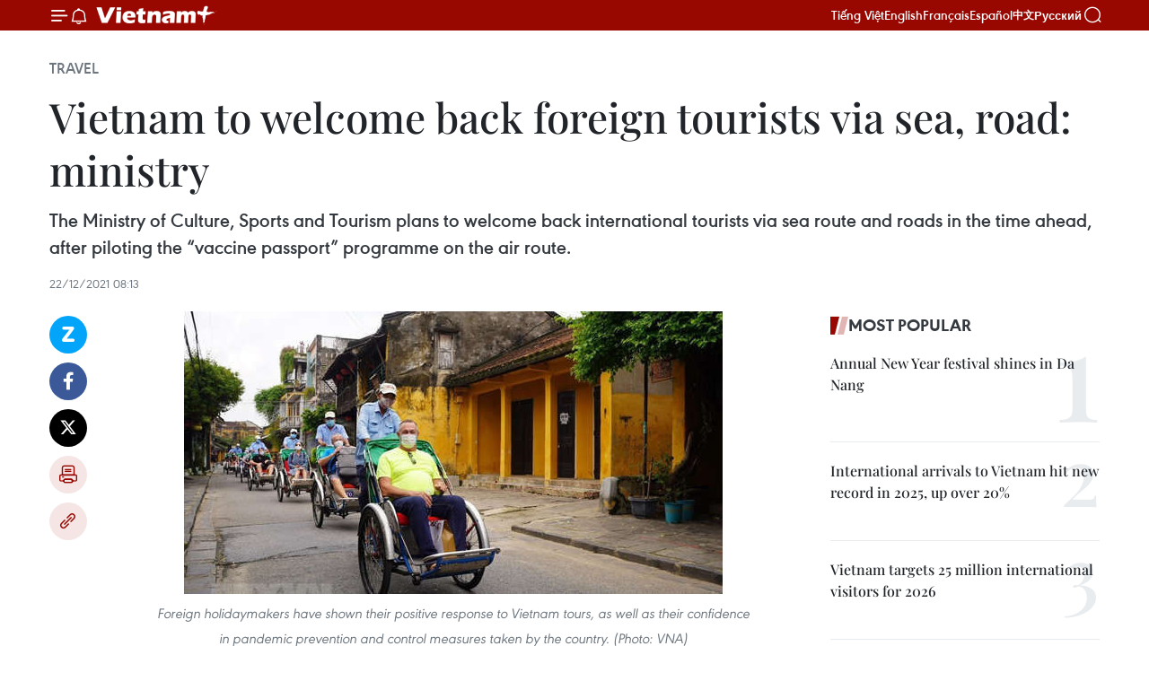

--- FILE ---
content_type: text/html;charset=utf-8
request_url: https://en.vietnamplus.vn/vietnam-to-welcome-back-foreign-tourists-via-sea-road-ministry-post219595.vnp
body_size: 22627
content:
<!DOCTYPE html> <html lang="en" class="en"> <head> <title>Vietnam to welcome back foreign tourists via sea, road: ministry | Vietnam+ (VietnamPlus)</title> <meta name="description" content="The Ministry of Culture, Sports and Tourism plans to welcome back international tourists via sea route and roads in the time ahead, after piloting the “vaccine passport” programme on the air route. "/> <meta name="keywords" content="COVID-19, Ministry of Culture, Sports and Tourism, vaccine passports, visa exemption, Vietnam, VietnamPlus"/> <meta name="news_keywords" content="COVID-19, Ministry of Culture, Sports and Tourism, vaccine passports, visa exemption, Vietnam, VietnamPlus"/> <meta http-equiv="Content-Type" content="text/html; charset=utf-8" /> <meta http-equiv="X-UA-Compatible" content="IE=edge"/> <meta http-equiv="refresh" content="1800" /> <meta name="revisit-after" content="1 days" /> <meta name="viewport" content="width=device-width, initial-scale=1"> <meta http-equiv="content-language" content="vi" /> <meta name="format-detection" content="telephone=no"/> <meta name="format-detection" content="address=no"/> <meta name="apple-mobile-web-app-capable" content="yes"> <meta name="apple-mobile-web-app-status-bar-style" content="black"> <meta name="apple-mobile-web-app-title" content="Vietnam+ (VietnamPlus)"/> <meta name="referrer" content="no-referrer-when-downgrade"/> <link rel="shortcut icon" href="https://media.vietnamplus.vn/assets/web/styles/img/favicon.ico" type="image/x-icon" /> <link rel="preconnect" href="https://media.vietnamplus.vn"/> <link rel="dns-prefetch" href="https://media.vietnamplus.vn"/> <link rel="preconnect" href="//www.google-analytics.com" /> <link rel="preconnect" href="//www.googletagmanager.com" /> <link rel="preconnect" href="//stc.za.zaloapp.com" /> <link rel="preconnect" href="//fonts.googleapis.com" /> <link rel="preconnect" href="//pagead2.googlesyndication.com"/> <link rel="preconnect" href="//tpc.googlesyndication.com"/> <link rel="preconnect" href="//securepubads.g.doubleclick.net"/> <link rel="preconnect" href="//accounts.google.com"/> <link rel="preconnect" href="//adservice.google.com"/> <link rel="preconnect" href="//adservice.google.com.vn"/> <link rel="preconnect" href="//www.googletagservices.com"/> <link rel="preconnect" href="//partner.googleadservices.com"/> <link rel="preconnect" href="//tpc.googlesyndication.com"/> <link rel="preconnect" href="//za.zdn.vn"/> <link rel="preconnect" href="//sp.zalo.me"/> <link rel="preconnect" href="//connect.facebook.net"/> <link rel="preconnect" href="//www.facebook.com"/> <link rel="dns-prefetch" href="//www.google-analytics.com" /> <link rel="dns-prefetch" href="//www.googletagmanager.com" /> <link rel="dns-prefetch" href="//stc.za.zaloapp.com" /> <link rel="dns-prefetch" href="//fonts.googleapis.com" /> <link rel="dns-prefetch" href="//pagead2.googlesyndication.com"/> <link rel="dns-prefetch" href="//tpc.googlesyndication.com"/> <link rel="dns-prefetch" href="//securepubads.g.doubleclick.net"/> <link rel="dns-prefetch" href="//accounts.google.com"/> <link rel="dns-prefetch" href="//adservice.google.com"/> <link rel="dns-prefetch" href="//adservice.google.com.vn"/> <link rel="dns-prefetch" href="//www.googletagservices.com"/> <link rel="dns-prefetch" href="//partner.googleadservices.com"/> <link rel="dns-prefetch" href="//tpc.googlesyndication.com"/> <link rel="dns-prefetch" href="//za.zdn.vn"/> <link rel="dns-prefetch" href="//sp.zalo.me"/> <link rel="dns-prefetch" href="//connect.facebook.net"/> <link rel="dns-prefetch" href="//www.facebook.com"/> <link rel="dns-prefetch" href="//graph.facebook.com"/> <link rel="dns-prefetch" href="//static.xx.fbcdn.net"/> <link rel="dns-prefetch" href="//staticxx.facebook.com"/> <script> var cmsConfig = { domainDesktop: 'https://en.vietnamplus.vn', domainMobile: 'https://en.vietnamplus.vn', domainApi: 'https://en-api.vietnamplus.vn', domainStatic: 'https://media.vietnamplus.vn', domainLog: 'https://en-log.vietnamplus.vn', googleAnalytics: 'G\-ZF59SL1YG8', siteId: 0, pageType: 1, objectId: 219595, adsZone: 237, allowAds: true, adsLazy: true, antiAdblock: true, }; if (window.location.protocol !== 'https:' && window.location.hostname.indexOf('vietnamplus.vn') !== -1) { window.location = 'https://' + window.location.hostname + window.location.pathname + window.location.hash; } var USER_AGENT=window.navigator&&(window.navigator.userAgent||window.navigator.vendor)||window.opera||"",IS_MOBILE=/Android|webOS|iPhone|iPod|BlackBerry|Windows Phone|IEMobile|Mobile Safari|Opera Mini/i.test(USER_AGENT),IS_REDIRECT=!1;function setCookie(e,o,i){var n=new Date,i=(n.setTime(n.getTime()+24*i*60*60*1e3),"expires="+n.toUTCString());document.cookie=e+"="+o+"; "+i+";path=/;"}function getCookie(e){var o=document.cookie.indexOf(e+"="),i=o+e.length+1;return!o&&e!==document.cookie.substring(0,e.length)||-1===o?null:(-1===(e=document.cookie.indexOf(";",i))&&(e=document.cookie.length),unescape(document.cookie.substring(i,e)))}IS_MOBILE&&getCookie("isDesktop")&&(setCookie("isDesktop",1,-1),window.location=window.location.pathname.replace(".amp", ".vnp")+window.location.search,IS_REDIRECT=!0); </script> <script> if(USER_AGENT && USER_AGENT.indexOf("facebot") <= 0 && USER_AGENT.indexOf("facebookexternalhit") <= 0) { var query = ''; var hash = ''; if (window.location.search) query = window.location.search; if (window.location.hash) hash = window.location.hash; var canonicalUrl = 'https://en.vietnamplus.vn/vietnam-to-welcome-back-foreign-tourists-via-sea-road-ministry-post219595.vnp' + query + hash ; var curUrl = decodeURIComponent(window.location.href); if(!location.port && canonicalUrl.startsWith("http") && curUrl != canonicalUrl){ window.location.replace(canonicalUrl); } } </script> <meta property="fb:pages" content="120834779440" /> <meta property="fb:app_id" content="1960985707489919" /> <meta name="author" content="Vietnam+ (VietnamPlus)" /> <meta name="copyright" content="Copyright © 2026 by Vietnam+ (VietnamPlus)" /> <meta name="RATING" content="GENERAL" /> <meta name="GENERATOR" content="Vietnam+ (VietnamPlus)" /> <meta content="Vietnam+ (VietnamPlus)" itemprop="sourceOrganization" name="source"/> <meta content="news" itemprop="genre" name="medium"/> <meta name="robots" content="noarchive, max-image-preview:large, index, follow" /> <meta name="GOOGLEBOT" content="noarchive, max-image-preview:large, index, follow" /> <link rel="canonical" href="https://en.vietnamplus.vn/vietnam-to-welcome-back-foreign-tourists-via-sea-road-ministry-post219595.vnp" /> <meta property="og:site_name" content="Vietnam+ (VietnamPlus)"/> <meta property="og:rich_attachment" content="true"/> <meta property="og:type" content="article"/> <meta property="og:url" content="https://en.vietnamplus.vn/vietnam-to-welcome-back-foreign-tourists-via-sea-road-ministry-post219595.vnp"/> <meta property="og:image" content="https://mediaen.vietnamplus.vn/images/f579a678cf9e90879541752073c26005a159b72427c31fb6e6b4d3719fc6f49f74ba5c99ad8e88e26eebc1a318820faea65d9b9515e432fe4bb08d26742f64d7/tourists.jpg.webp"/> <meta property="og:image:width" content="1200"/> <meta property="og:image:height" content="630"/> <meta property="og:title" content="Vietnam to welcome back foreign tourists via sea, road: ministry"/> <meta property="og:description" content="The Ministry of Culture, Sports and Tourism plans to welcome back international tourists via sea route and roads in the time ahead, after piloting the “vaccine passport” programme on the air route. "/> <meta name="twitter:card" value="summary"/> <meta name="twitter:url" content="https://en.vietnamplus.vn/vietnam-to-welcome-back-foreign-tourists-via-sea-road-ministry-post219595.vnp"/> <meta name="twitter:title" content="Vietnam to welcome back foreign tourists via sea, road: ministry"/> <meta name="twitter:description" content="The Ministry of Culture, Sports and Tourism plans to welcome back international tourists via sea route and roads in the time ahead, after piloting the “vaccine passport” programme on the air route. "/> <meta name="twitter:image" content="https://mediaen.vietnamplus.vn/images/f579a678cf9e90879541752073c26005a159b72427c31fb6e6b4d3719fc6f49f74ba5c99ad8e88e26eebc1a318820faea65d9b9515e432fe4bb08d26742f64d7/tourists.jpg.webp"/> <meta name="twitter:site" content="@Vietnam+ (VietnamPlus)"/> <meta name="twitter:creator" content="@Vietnam+ (VietnamPlus)"/> <meta property="article:publisher" content="https://www.facebook.com/VietnamPlus" /> <meta property="article:tag" content="COVID-19, Ministry of Culture, Sports and Tourism, vaccine passports, visa exemption, Vietnam, VietnamPlus"/> <meta property="article:section" content="Travel" /> <meta property="article:published_time" content="2021-12-22T15:13:00+0700"/> <meta property="article:modified_time" content="2021-12-22T15:44:10+0700"/> <script type="application/ld+json"> { "@context": "http://schema.org", "@type": "Organization", "name": "Vietnam+ (VietnamPlus)", "url": "https://en.vietnamplus.vn", "logo": "https://media.vietnamplus.vn/assets/web/styles/img/logo.png", "foundingDate": "2008", "founders": [ { "@type": "Person", "name": "Thông tấn xã Việt Nam (TTXVN)" } ], "address": [ { "@type": "PostalAddress", "streetAddress": "Số 05 Lý Thường Kiệt - Hà Nội - Việt Nam", "addressLocality": "Hà Nội City", "addressRegion": "Northeast", "postalCode": "100000", "addressCountry": "VNM" } ], "contactPoint": [ { "@type": "ContactPoint", "telephone": "+84-243-941-1349", "contactType": "customer service" }, { "@type": "ContactPoint", "telephone": "+84-243-941-1348", "contactType": "customer service" } ], "sameAs": [ "https://www.facebook.com/VietnamPlus", "https://www.tiktok.com/@vietnamplus", "https://twitter.com/vietnamplus", "https://www.youtube.com/c/BaoVietnamPlus" ] } </script> <script type="application/ld+json"> { "@context" : "https://schema.org", "@type" : "WebSite", "name": "Vietnam+ (VietnamPlus)", "url": "https://en.vietnamplus.vn", "alternateName" : "Báo điện tử VIETNAMPLUS, Cơ quan của Thông tấn xã Việt Nam (TTXVN)", "potentialAction": { "@type": "SearchAction", "target": { "@type": "EntryPoint", "urlTemplate": "https://en.vietnamplus.vn/search/?q={search_term_string}" }, "query-input": "required name=search_term_string" } } </script> <script type="application/ld+json"> { "@context":"http://schema.org", "@type":"BreadcrumbList", "itemListElement":[ { "@type":"ListItem", "position":1, "item":{ "@id":"https://en.vietnamplus.vn/travel/", "name":"Travel" } } ] } </script> <script type="application/ld+json"> { "@context": "http://schema.org", "@type": "NewsArticle", "mainEntityOfPage":{ "@type":"WebPage", "@id":"https://en.vietnamplus.vn/vietnam-to-welcome-back-foreign-tourists-via-sea-road-ministry-post219595.vnp" }, "headline": "Vietnam to welcome back foreign tourists via sea, road: ministry", "description": "The Ministry of Culture, Sports and Tourism plans to welcome back international tourists via sea route and roads in the time ahead, after piloting the “vaccine passport” programme on the air route.", "image": { "@type": "ImageObject", "url": "https://mediaen.vietnamplus.vn/images/f579a678cf9e90879541752073c26005a159b72427c31fb6e6b4d3719fc6f49f74ba5c99ad8e88e26eebc1a318820faea65d9b9515e432fe4bb08d26742f64d7/tourists.jpg.webp", "width" : 1200, "height" : 675 }, "datePublished": "2021-12-22T15:13:00+0700", "dateModified": "2021-12-22T15:44:10+0700", "author": { "@type": "Person", "name": "" }, "publisher": { "@type": "Organization", "name": "Vietnam+ (VietnamPlus)", "logo": { "@type": "ImageObject", "url": "https://media.vietnamplus.vn/assets/web/styles/img/logo.png" } } } </script> <link rel="preload" href="https://media.vietnamplus.vn/assets/web/styles/css/main.min-1.0.14.css" as="style"> <link rel="preload" href="https://media.vietnamplus.vn/assets/web/js/main.min-1.0.33.js" as="script"> <link rel="preload" href="https://media.vietnamplus.vn/assets/web/js/detail.min-1.0.15.js" as="script"> <link rel="preload" href="https://common.mcms.one/assets/styles/css/vietnamplus-1.0.0.css" as="style"> <link rel="stylesheet" href="https://common.mcms.one/assets/styles/css/vietnamplus-1.0.0.css"> <link id="cms-style" rel="stylesheet" href="https://media.vietnamplus.vn/assets/web/styles/css/main.min-1.0.14.css"> <script type="text/javascript"> var _metaOgUrl = 'https://en.vietnamplus.vn/vietnam-to-welcome-back-foreign-tourists-via-sea-road-ministry-post219595.vnp'; var page_title = document.title; var tracked_url = window.location.pathname + window.location.search + window.location.hash; var cate_path = 'travel'; if (cate_path.length > 0) { tracked_url = "/" + cate_path + tracked_url; } </script> <script async="" src="https://www.googletagmanager.com/gtag/js?id=G-ZF59SL1YG8"></script> <script> window.dataLayer = window.dataLayer || []; function gtag(){dataLayer.push(arguments);} gtag('js', new Date()); gtag('config', 'G-ZF59SL1YG8', {page_path: tracked_url}); </script> <script>window.dataLayer = window.dataLayer || [];dataLayer.push({'pageCategory': '/travel'});</script> <script> window.dataLayer = window.dataLayer || []; dataLayer.push({ 'event': 'Pageview', 'articleId': '219595', 'articleTitle': 'Vietnam to welcome back foreign tourists via sea, road: ministry', 'articleCategory': 'Travel', 'articleAlowAds': true, 'articleType': 'detail', 'articleTags': 'COVID-19, Ministry of Culture, Sports and Tourism, vaccine passports, visa exemption, Vietnam, VietnamPlus', 'articlePublishDate': '2021-12-22T15:13:00+0700', 'articleThumbnail': 'https://mediaen.vietnamplus.vn/images/f579a678cf9e90879541752073c26005a159b72427c31fb6e6b4d3719fc6f49f74ba5c99ad8e88e26eebc1a318820faea65d9b9515e432fe4bb08d26742f64d7/tourists.jpg.webp', 'articleShortUrl': 'https://en.vietnamplus.vn/vietnam-to-welcome-back-foreign-tourists-via-sea-road-ministry-post219595.vnp', 'articleFullUrl': 'https://en.vietnamplus.vn/vietnam-to-welcome-back-foreign-tourists-via-sea-road-ministry-post219595.vnp', }); </script> <script type='text/javascript'> gtag('event', 'article_page',{ 'articleId': '219595', 'articleTitle': 'Vietnam to welcome back foreign tourists via sea, road: ministry', 'articleCategory': 'Travel', 'articleAlowAds': true, 'articleType': 'detail', 'articleTags': 'COVID-19, Ministry of Culture, Sports and Tourism, vaccine passports, visa exemption, Vietnam, VietnamPlus', 'articlePublishDate': '2021-12-22T15:13:00+0700', 'articleThumbnail': 'https://mediaen.vietnamplus.vn/images/f579a678cf9e90879541752073c26005a159b72427c31fb6e6b4d3719fc6f49f74ba5c99ad8e88e26eebc1a318820faea65d9b9515e432fe4bb08d26742f64d7/tourists.jpg.webp', 'articleShortUrl': 'https://en.vietnamplus.vn/vietnam-to-welcome-back-foreign-tourists-via-sea-road-ministry-post219595.vnp', 'articleFullUrl': 'https://en.vietnamplus.vn/vietnam-to-welcome-back-foreign-tourists-via-sea-road-ministry-post219595.vnp', }); </script> <script>(function(w,d,s,l,i){w[l]=w[l]||[];w[l].push({'gtm.start': new Date().getTime(),event:'gtm.js'});var f=d.getElementsByTagName(s)[0], j=d.createElement(s),dl=l!='dataLayer'?'&l='+l:'';j.async=true;j.src= 'https://www.googletagmanager.com/gtm.js?id='+i+dl;f.parentNode.insertBefore(j,f); })(window,document,'script','dataLayer','GTM-5WM58F3N');</script> <script type="text/javascript"> !function(){"use strict";function e(e){var t=!(arguments.length>1&&void 0!==arguments[1])||arguments[1],c=document.createElement("script");c.src=e,t?c.type="module":(c.async=!0,c.type="text/javascript",c.setAttribute("nomodule",""));var n=document.getElementsByTagName("script")[0];n.parentNode.insertBefore(c,n)}!function(t,c){!function(t,c,n){var a,o,r;n.accountId=c,null!==(a=t.marfeel)&&void 0!==a||(t.marfeel={}),null!==(o=(r=t.marfeel).cmd)&&void 0!==o||(r.cmd=[]),t.marfeel.config=n;var i="https://sdk.mrf.io/statics";e("".concat(i,"/marfeel-sdk.js?id=").concat(c),!0),e("".concat(i,"/marfeel-sdk.es5.js?id=").concat(c),!1)}(t,c,arguments.length>2&&void 0!==arguments[2]?arguments[2]:{})}(window,2272,{} )}(); </script> <script async src="https://sp.zalo.me/plugins/sdk.js"></script> </head> <body class="detail-page"> <div id="sdaWeb_SdaMasthead" class="rennab rennab-top" data-platform="1" data-position="Web_SdaMasthead"> </div> <header class=" site-header"> <div class="sticky"> <div class="container"> <i class="ic-menu"></i> <i class="ic-bell"></i> <div id="header-news" class="pick-news hidden" data-source="header-latest-news"></div> <a class="small-logo" href="/" title="Vietnam+ (VietnamPlus)">Vietnam+ (VietnamPlus)</a> <ul class="menu"> <li> <a href="https://www.vietnamplus.vn" title="Tiếng Việt" target="_blank">Tiếng Việt</a> </li> <li> <a href="https://en.vietnamplus.vn" title="English" target="_blank" rel="nofollow">English</a> </li> <li> <a href="https://fr.vietnamplus.vn" title="Français" target="_blank" rel="nofollow">Français</a> </li> <li> <a href="https://es.vietnamplus.vn" title="Español" target="_blank" rel="nofollow">Español</a> </li> <li> <a href="https://zh.vietnamplus.vn" title="中文" target="_blank" rel="nofollow">中文</a> </li> <li> <a href="https://ru.vietnamplus.vn" title="Русский" target="_blank" rel="nofollow">Русский</a> </li> </ul> <div class="search-wrapper"> <i class="ic-search"></i> <input type="text" class="search txtsearch" placeholder="Keyword"> </div> </div> </div> </header> <div class="site-body"> <div id="sdaWeb_SdaBackground" class="rennab " data-platform="1" data-position="Web_SdaBackground"> </div> <div class="container"> <div class="breadcrumb breadcrumb-detail"> <h2 class="main"> <a href="https://en.vietnamplus.vn/travel/" title="Travel" class="active">Travel</a> </h2> </div> <div id="sdaWeb_SdaTop" class="rennab " data-platform="1" data-position="Web_SdaTop"> </div> <div class="article"> <h1 class="article__title cms-title "> Vietnam to welcome back foreign tourists via sea, road: ministry </h1> <div class="article__sapo cms-desc"> The Ministry of Culture, Sports and Tourism plans to welcome back international tourists via sea route and roads in the time ahead, after piloting the “vaccine passport” programme on the air route. </div> <div id="sdaWeb_SdaArticleAfterSapo" class="rennab " data-platform="1" data-position="Web_SdaArticleAfterSapo"> </div> <div class="article__meta"> <time class="time" datetime="2021-12-22T15:13:00+0700" data-time="1640160780" data-friendly="false">Wednesday, December 22, 2021 15:13</time> <meta class="cms-date" itemprop="datePublished" content="2021-12-22T15:13:00+0700"> </div> <div class="col"> <div class="main-col content-col"> <div class="article__body zce-content-body cms-body" itemprop="articleBody"> <div class="social-pin sticky article__social"> <a href="javascript:void(0);" class="zl zalo-share-button" title="Zalo" data-href="https://en.vietnamplus.vn/vietnam-to-welcome-back-foreign-tourists-via-sea-road-ministry-post219595.vnp" data-oaid="4486284411240520426" data-layout="1" data-color="blue" data-customize="true">Zalo</a> <a href="javascript:void(0);" class="item fb" data-href="https://en.vietnamplus.vn/vietnam-to-welcome-back-foreign-tourists-via-sea-road-ministry-post219595.vnp" data-rel="facebook" title="Facebook">Facebook</a> <a href="javascript:void(0);" class="item tw" data-href="https://en.vietnamplus.vn/vietnam-to-welcome-back-foreign-tourists-via-sea-road-ministry-post219595.vnp" data-rel="twitter" title="Twitter">Twitter</a> <a href="javascript:void(0);" class="bookmark sendbookmark hidden" onclick="ME.sendBookmark(this, 219595);" data-id="219595" title="Bookmark">Bookmark</a> <a href="javascript:void(0);" class="print sendprint" title="Print" data-href="/print-219595.html">Print</a> <a href="javascript:void(0);" class="item link" data-href="https://en.vietnamplus.vn/vietnam-to-welcome-back-foreign-tourists-via-sea-road-ministry-post219595.vnp" data-rel="copy" title="Copy link">Copy link</a> </div> <div class="ExternalClassE118EA8D1F484ED9BDDC50A08E34D887"> <strong></strong> <div class="article-photo"> <a href="/Uploaded_EN/sxtt/2021_12_22/tourists.jpg" rel="nofollow" target="_blank"><img alt="Vietnam to welcome back foreign tourists via sea, road: ministry ảnh 1" src="[data-uri]" class="lazyload cms-photo" data-large-src="https://mediaen.vietnamplus.vn/images/d0e53d05e2a66ff390ceb759790db14ee14815c8e0e4e1b08b0831041977e835d8814fe06ee68833cd478ff43bf30fe2/tourists.jpg" data-src="https://mediaen.vietnamplus.vn/images/be1816f7aba1b65b5289f203216036c5def9feeafd171efe73fb7dadbdedcbe6b119ac0219070f4270c88657dae74719/tourists.jpg" title="Vietnam to welcome back foreign tourists via sea, road: ministry ảnh 1"></a><span>Foreign holidaymakers have shown their positive response to Vietnam tours, as well as their confidence in pandemic prevention and control measures taken by the country. (Photo: VNA)</span> </div><strong>Hanoi (VNA) – </strong>The Ministry of Culture,Sports and Tourism plans to welcome back international tourists via sea route and roads in the time ahead, after piloting the “vaccine passport” programme onthe air route. <br> <br> According to the ministry, three out of the fivelocalities included in the programme, namely Kien Giang, Quang Nam and Khanh Hoa, havereopened to foreign visitors. <br> <br> Meanwhile, Da Nang city and Quang Ninh province arescheduled to begin the resumption next month. <br> <br> The ministry reported that the first phase ofthe programme was rolled out in line with the COVID-19 prevention and controlmeasures, with the quality of services ensured. <br> <br> Foreign holidaymakers have shown their positiveresponse to Vietnam tours, as well as their confidence in pandemic preventionand control measures taken by the country. <br> <br> Ho Chi Minh City and the southern province of BinhDinh are expected to join the second phase that will kick off next month. Other localitiesshould propose the resumption once they satisfy necessary requirements, theministry said. <br> <br> The ministry has also proposed the Prime Ministerconsider restoring visa exemption for tourists from a number of countries, whostay in Vietnam for less than 15 days. <br> <br> Vietnamese studying and living abroad with Vietnamesepassports, Vietnamese holding US green cards or permanent residence cards in certaincountries should be allowed to join the pilot programme, it said. <br> <br> Vietnam’s tourism market will fully open tointernational tourists in the last phase, the starting time of which will bebased on the pandemic situation on the evaluation of the twoprevious phases./.
</div> <div class="article__source"> <div class="source"> <span class="name">VNA</span> </div> </div> <div id="sdaWeb_SdaArticleAfterBody" class="rennab " data-platform="1" data-position="Web_SdaArticleAfterBody"> </div> </div> <div class="article__tag"> <a class="active" href="https://en.vietnamplus.vn/tag/covid-19-tag197.vnp" title="COVID-19">#COVID-19</a> <a class="active" href="https://en.vietnamplus.vn/tag/ministry-of-culture-tag1444.vnp" title="Ministry of Culture">#Ministry of Culture</a> <a class="" href="https://en.vietnamplus.vn/tag/sports-and-tourism-tag1443.vnp" title="Sports and Tourism">#Sports and Tourism</a> <a class="" href="https://en.vietnamplus.vn/tag.vnp?q=vaccine passports" title="vaccine passports">#vaccine passports</a> <a class="" href="https://en.vietnamplus.vn/tag/visa-exemption-tag566.vnp" title="visa exemption">#visa exemption</a> <a class="" href="https://en.vietnamplus.vn/tag/vietnam-tag10.vnp" title="Vietnam">#Vietnam</a> <a class="" href="https://en.vietnamplus.vn/tag/vietnamplus-tag3.vnp" title="VietnamPlus">#VietnamPlus</a> </div> <div id="sdaWeb_SdaArticleAfterTag" class="rennab " data-platform="1" data-position="Web_SdaArticleAfterTag"> </div> <div class="wrap-social"> <div class="social-pin article__social"> <a href="javascript:void(0);" class="zl zalo-share-button" title="Zalo" data-href="https://en.vietnamplus.vn/vietnam-to-welcome-back-foreign-tourists-via-sea-road-ministry-post219595.vnp" data-oaid="4486284411240520426" data-layout="1" data-color="blue" data-customize="true">Zalo</a> <a href="javascript:void(0);" class="item fb" data-href="https://en.vietnamplus.vn/vietnam-to-welcome-back-foreign-tourists-via-sea-road-ministry-post219595.vnp" data-rel="facebook" title="Facebook">Facebook</a> <a href="javascript:void(0);" class="item tw" data-href="https://en.vietnamplus.vn/vietnam-to-welcome-back-foreign-tourists-via-sea-road-ministry-post219595.vnp" data-rel="twitter" title="Twitter">Twitter</a> <a href="javascript:void(0);" class="bookmark sendbookmark hidden" onclick="ME.sendBookmark(this, 219595);" data-id="219595" title="Bookmark">Bookmark</a> <a href="javascript:void(0);" class="print sendprint" title="Print" data-href="/print-219595.html">Print</a> <a href="javascript:void(0);" class="item link" data-href="https://en.vietnamplus.vn/vietnam-to-welcome-back-foreign-tourists-via-sea-road-ministry-post219595.vnp" data-rel="copy" title="Copy link">Copy link</a> </div> <a href="https://news.google.com/publications/CAAqBwgKMN-18wowlLWFAw?hl=vi&gl=VN&ceid=VN%3Avi" class="google-news" target="_blank" title="Google News">Follow VietnamPlus</a> </div> <div id="sdaWeb_SdaArticleAfterBody1" class="rennab " data-platform="1" data-position="Web_SdaArticleAfterBody1"> </div> <div id="sdaWeb_SdaArticleAfterBody2" class="rennab " data-platform="1" data-position="Web_SdaArticleAfterBody2"> </div> <div class="box-related-news"> <h3 class="box-heading"> <span class="title">Related News</span> </h3> <div class="box-content" data-source="related-news"> <article class="story"> <figure class="story__thumb"> <a class="cms-link" href="https://en.vietnamplus.vn/hcm-city-proposes-welcoming-international-visitors-next-month-post215896.vnp" title="HCM City proposes welcoming international visitors next month"> <img class="lazyload" src="[data-uri]" data-src="https://mediaen.vietnamplus.vn/images/9319dea850fa01a58eeade80b2305b4357af0db4ef9bfea3e18009d2f930da4193b2cc598a4a0801dc3a8ec31d6fef9c2d25ce3f6af0a195a0059f57bb6718a4ff7b882b0b1ce1d7bdda7fdd7b5a075603a91f0e635241d876a9b173ce529224/ho_chi_minh_city_tourism_opening.jpg.webp" data-srcset="https://mediaen.vietnamplus.vn/images/9319dea850fa01a58eeade80b2305b4357af0db4ef9bfea3e18009d2f930da4193b2cc598a4a0801dc3a8ec31d6fef9c2d25ce3f6af0a195a0059f57bb6718a4ff7b882b0b1ce1d7bdda7fdd7b5a075603a91f0e635241d876a9b173ce529224/ho_chi_minh_city_tourism_opening.jpg.webp 1x, https://mediaen.vietnamplus.vn/images/96ce4c3abba2f1be0420300cd1a8977457af0db4ef9bfea3e18009d2f930da4193b2cc598a4a0801dc3a8ec31d6fef9c2d25ce3f6af0a195a0059f57bb6718a4ff7b882b0b1ce1d7bdda7fdd7b5a075603a91f0e635241d876a9b173ce529224/ho_chi_minh_city_tourism_opening.jpg.webp 2x" alt="HCM City proposes welcoming international visitors next month"> <noscript><img src="https://mediaen.vietnamplus.vn/images/9319dea850fa01a58eeade80b2305b4357af0db4ef9bfea3e18009d2f930da4193b2cc598a4a0801dc3a8ec31d6fef9c2d25ce3f6af0a195a0059f57bb6718a4ff7b882b0b1ce1d7bdda7fdd7b5a075603a91f0e635241d876a9b173ce529224/ho_chi_minh_city_tourism_opening.jpg.webp" srcset="https://mediaen.vietnamplus.vn/images/9319dea850fa01a58eeade80b2305b4357af0db4ef9bfea3e18009d2f930da4193b2cc598a4a0801dc3a8ec31d6fef9c2d25ce3f6af0a195a0059f57bb6718a4ff7b882b0b1ce1d7bdda7fdd7b5a075603a91f0e635241d876a9b173ce529224/ho_chi_minh_city_tourism_opening.jpg.webp 1x, https://mediaen.vietnamplus.vn/images/96ce4c3abba2f1be0420300cd1a8977457af0db4ef9bfea3e18009d2f930da4193b2cc598a4a0801dc3a8ec31d6fef9c2d25ce3f6af0a195a0059f57bb6718a4ff7b882b0b1ce1d7bdda7fdd7b5a075603a91f0e635241d876a9b173ce529224/ho_chi_minh_city_tourism_opening.jpg.webp 2x" alt="HCM City proposes welcoming international visitors next month" class="image-fallback"></noscript> </a> </figure> <h2 class="story__heading" data-tracking="215896"> <a class=" cms-link" href="https://en.vietnamplus.vn/hcm-city-proposes-welcoming-international-visitors-next-month-post215896.vnp" title="HCM City proposes welcoming international visitors next month"> HCM City proposes welcoming international visitors next month </a> </h2> <time class="time" datetime="2021-11-22T15:17:00+0700" data-time="1637569020"> 22/11/2021 15:17 </time> <div class="story__summary story__shorten"> The Ho Chi Minh City People’s Committee has proposed the city welcome fully vaccinated foreign tourists from December in a document submitted to the Prime Minister and the Ministry of Culture, Sports and Tourism. </div> </article> <article class="story"> <figure class="story__thumb"> <a class="cms-link" href="https://en.vietnamplus.vn/flight-resumption-must-meet-vietnams-health-requirements-fm-spokesperson-post216892.vnp" title="Flight resumption must meet Vietnam’s health requirements: FM spokesperson"> <img class="lazyload" src="[data-uri]" data-src="https://mediaen.vietnamplus.vn/images/[base64]/Flight_resumption_in_line_with_Vietnams_health_requirements_FM_spokesperson.jpg.webp" data-srcset="https://mediaen.vietnamplus.vn/images/[base64]/Flight_resumption_in_line_with_Vietnams_health_requirements_FM_spokesperson.jpg.webp 1x, https://mediaen.vietnamplus.vn/images/[base64]/Flight_resumption_in_line_with_Vietnams_health_requirements_FM_spokesperson.jpg.webp 2x" alt="Flight resumption must meet Vietnam’s health requirements: FM spokesperson"> <noscript><img src="https://mediaen.vietnamplus.vn/images/[base64]/Flight_resumption_in_line_with_Vietnams_health_requirements_FM_spokesperson.jpg.webp" srcset="https://mediaen.vietnamplus.vn/images/[base64]/Flight_resumption_in_line_with_Vietnams_health_requirements_FM_spokesperson.jpg.webp 1x, https://mediaen.vietnamplus.vn/images/[base64]/Flight_resumption_in_line_with_Vietnams_health_requirements_FM_spokesperson.jpg.webp 2x" alt="Flight resumption must meet Vietnam’s health requirements: FM spokesperson" class="image-fallback"></noscript> </a> </figure> <h2 class="story__heading" data-tracking="216892"> <a class=" cms-link" href="https://en.vietnamplus.vn/flight-resumption-must-meet-vietnams-health-requirements-fm-spokesperson-post216892.vnp" title="Flight resumption must meet Vietnam’s health requirements: FM spokesperson"> Flight resumption must meet Vietnam’s health requirements: FM spokesperson </a> </h2> <time class="time" datetime="2021-12-09T19:56:00+0700" data-time="1639054560"> 09/12/2021 19:56 </time> <div class="story__summary story__shorten"> The operation of flights must be done strictly for right people and in line with Vietnam’s medical requirements for people entering the nation, said Spokesperson of the Ministry of Foreign Affairs Le Thi Thu Hang while informing the press on the resumption of international flights and the recognition of vaccine passports. </div> </article> <article class="story"> <figure class="story__thumb"> <a class="cms-link" href="https://en.vietnamplus.vn/health-ministry-officially-introduces-vietnams-covid-19-vaccine-passport-post218584.vnp" title="Health ministry officially introduces Vietnam&#39;s COVID-19 vaccine passport"> <img class="lazyload" src="[data-uri]" data-src="https://mediaen.vietnamplus.vn/images/9319dea850fa01a58eeade80b2305b4357af0db4ef9bfea3e18009d2f930da41bb33620277bf7376a55eccfa11805a66d39aa9b228ac7b6d9aa746ca40f815da/vaccine.jpg.webp" data-srcset="https://mediaen.vietnamplus.vn/images/9319dea850fa01a58eeade80b2305b4357af0db4ef9bfea3e18009d2f930da41bb33620277bf7376a55eccfa11805a66d39aa9b228ac7b6d9aa746ca40f815da/vaccine.jpg.webp 1x, https://mediaen.vietnamplus.vn/images/96ce4c3abba2f1be0420300cd1a8977457af0db4ef9bfea3e18009d2f930da41bb33620277bf7376a55eccfa11805a66d39aa9b228ac7b6d9aa746ca40f815da/vaccine.jpg.webp 2x" alt="Health ministry officially introduces Vietnam&#39;s COVID-19 vaccine passport"> <noscript><img src="https://mediaen.vietnamplus.vn/images/9319dea850fa01a58eeade80b2305b4357af0db4ef9bfea3e18009d2f930da41bb33620277bf7376a55eccfa11805a66d39aa9b228ac7b6d9aa746ca40f815da/vaccine.jpg.webp" srcset="https://mediaen.vietnamplus.vn/images/9319dea850fa01a58eeade80b2305b4357af0db4ef9bfea3e18009d2f930da41bb33620277bf7376a55eccfa11805a66d39aa9b228ac7b6d9aa746ca40f815da/vaccine.jpg.webp 1x, https://mediaen.vietnamplus.vn/images/96ce4c3abba2f1be0420300cd1a8977457af0db4ef9bfea3e18009d2f930da41bb33620277bf7376a55eccfa11805a66d39aa9b228ac7b6d9aa746ca40f815da/vaccine.jpg.webp 2x" alt="Health ministry officially introduces Vietnam&#39;s COVID-19 vaccine passport" class="image-fallback"></noscript> </a> </figure> <h2 class="story__heading" data-tracking="218584"> <a class=" cms-link" href="https://en.vietnamplus.vn/health-ministry-officially-introduces-vietnams-covid-19-vaccine-passport-post218584.vnp" title="Health ministry officially introduces Vietnam&#39;s COVID-19 vaccine passport"> Health ministry officially introduces Vietnam's COVID-19 vaccine passport </a> </h2> <time class="time" datetime="2021-12-22T10:59:00+0700" data-time="1640145540"> 22/12/2021 10:59 </time> <div class="story__summary story__shorten"> The Ministry of Health has announced procedures for the issuance of Vietnam’s official COVID-19 'vaccine passports’ along with the passport templates effective starting December 20, 2021. </div> </article> </div> </div> <div id="sdaWeb_SdaArticleAfterRelated" class="rennab " data-platform="1" data-position="Web_SdaArticleAfterRelated"> </div> <div class="timeline secondary"> <h3 class="box-heading"> <a href="https://en.vietnamplus.vn/travel/" title="Travel" class="title"> See more </a> </h3> <div class="box-content content-list" data-source="recommendation-237"> <article class="story" data-id="336418"> <figure class="story__thumb"> <a class="cms-link" href="https://en.vietnamplus.vn/green-tourism-river-camping-boosts-rural-tourism-development-in-hanoi-post336418.vnp" title="“Green tourism – River camping” boosts rural tourism development in Hanoi"> <img class="lazyload" src="[data-uri]" data-src="https://mediaen.vietnamplus.vn/images/7d1b1ad3fc9563dcff6a3a0b9636850c6c06b53b5bf4f9c4b1275bd8151c30c697c41253064c8664f4c7979865011fe679bcf9faf4a4af87156edc3933638f0f/104852-5843-1511.jpg.webp" data-srcset="https://mediaen.vietnamplus.vn/images/7d1b1ad3fc9563dcff6a3a0b9636850c6c06b53b5bf4f9c4b1275bd8151c30c697c41253064c8664f4c7979865011fe679bcf9faf4a4af87156edc3933638f0f/104852-5843-1511.jpg.webp 1x, https://mediaen.vietnamplus.vn/images/9208427127649c9760468496aed1bd786c06b53b5bf4f9c4b1275bd8151c30c697c41253064c8664f4c7979865011fe679bcf9faf4a4af87156edc3933638f0f/104852-5843-1511.jpg.webp 2x" alt="A folk game at a traditional festival in Hanoi (Photo: VNA)"> <noscript><img src="https://mediaen.vietnamplus.vn/images/7d1b1ad3fc9563dcff6a3a0b9636850c6c06b53b5bf4f9c4b1275bd8151c30c697c41253064c8664f4c7979865011fe679bcf9faf4a4af87156edc3933638f0f/104852-5843-1511.jpg.webp" srcset="https://mediaen.vietnamplus.vn/images/7d1b1ad3fc9563dcff6a3a0b9636850c6c06b53b5bf4f9c4b1275bd8151c30c697c41253064c8664f4c7979865011fe679bcf9faf4a4af87156edc3933638f0f/104852-5843-1511.jpg.webp 1x, https://mediaen.vietnamplus.vn/images/9208427127649c9760468496aed1bd786c06b53b5bf4f9c4b1275bd8151c30c697c41253064c8664f4c7979865011fe679bcf9faf4a4af87156edc3933638f0f/104852-5843-1511.jpg.webp 2x" alt="A folk game at a traditional festival in Hanoi (Photo: VNA)" class="image-fallback"></noscript> </a> </figure> <h2 class="story__heading" data-tracking="336418"> <a class=" cms-link" href="https://en.vietnamplus.vn/green-tourism-river-camping-boosts-rural-tourism-development-in-hanoi-post336418.vnp" title="“Green tourism – River camping” boosts rural tourism development in Hanoi"> “Green tourism – River camping” boosts rural tourism development in Hanoi </a> </h2> <time class="time" datetime="2026-01-21T17:56:18+0700" data-time="1768992978"> 21/01/2026 17:56 </time> <div class="story__summary story__shorten"> <p>At the heart of the programme is a riverside camping area along the Ca Lo River, combined with visits to key local attractions, immersive experiences of traditional rituals and folk games in a festive setting, as well as agricultural tourism and creative activities that promote environmental protection.</p> </div> </article> <article class="story" data-id="336370"> <figure class="story__thumb"> <a class="cms-link" href="https://en.vietnamplus.vn/lunar-new-year-tours-boom-post336370.vnp" title="Lunar New Year tours boom"> <img class="lazyload" src="[data-uri]" data-src="https://mediaen.vietnamplus.vn/images/156eb6e2a1948681b5ec015e39b3ce4b849cc6281cc5dcaafde70f3e0c8a312930116700e000fe3ddc5f5058dbf64d4c/tour.jpg.webp" data-srcset="https://mediaen.vietnamplus.vn/images/156eb6e2a1948681b5ec015e39b3ce4b849cc6281cc5dcaafde70f3e0c8a312930116700e000fe3ddc5f5058dbf64d4c/tour.jpg.webp 1x, https://mediaen.vietnamplus.vn/images/6f8fc6c0201b7be6ef8c568d0acb3bd4849cc6281cc5dcaafde70f3e0c8a312930116700e000fe3ddc5f5058dbf64d4c/tour.jpg.webp 2x" alt="Visitors at the newly launched Pho Museum in Ben Thanh ward, Ho Chi Minh City. (Photo: sggp.org.vn)"> <noscript><img src="https://mediaen.vietnamplus.vn/images/156eb6e2a1948681b5ec015e39b3ce4b849cc6281cc5dcaafde70f3e0c8a312930116700e000fe3ddc5f5058dbf64d4c/tour.jpg.webp" srcset="https://mediaen.vietnamplus.vn/images/156eb6e2a1948681b5ec015e39b3ce4b849cc6281cc5dcaafde70f3e0c8a312930116700e000fe3ddc5f5058dbf64d4c/tour.jpg.webp 1x, https://mediaen.vietnamplus.vn/images/6f8fc6c0201b7be6ef8c568d0acb3bd4849cc6281cc5dcaafde70f3e0c8a312930116700e000fe3ddc5f5058dbf64d4c/tour.jpg.webp 2x" alt="Visitors at the newly launched Pho Museum in Ben Thanh ward, Ho Chi Minh City. (Photo: sggp.org.vn)" class="image-fallback"></noscript> </a> </figure> <h2 class="story__heading" data-tracking="336370"> <a class=" cms-link" href="https://en.vietnamplus.vn/lunar-new-year-tours-boom-post336370.vnp" title="Lunar New Year tours boom"> Lunar New Year tours boom </a> </h2> <time class="time" datetime="2026-01-21T09:37:47+0700" data-time="1768963067"> 21/01/2026 09:37 </time> <div class="story__summary story__shorten"> <p>Since the beginning of 2026, many travel agencies have reported an increase in Lunar New Year tour bookings compared with the same period last year. Notably, tours focusing on cultural immersion, local lifestyles, and early spring festivals are gaining popularity, rather than purely leisure-oriented trips as seen in previous years.</p> </div> </article> <article class="story" data-id="336362"> <figure class="story__thumb"> <a class="cms-link" href="https://en.vietnamplus.vn/plans-to-expand-unilateral-visa-waivers-to-attract-high-quality-tourists-post336362.vnp" title="Plans to expand unilateral visa waivers to attract high-quality tourists"> <img class="lazyload" src="[data-uri]" data-src="https://mediaen.vietnamplus.vn/images/7d1b1ad3fc9563dcff6a3a0b9636850c87f818f48b17730f8acce6dbebf44e1c794145ce94eed7a483bece93c5edf8b1/son-doong.jpg.webp" data-srcset="https://mediaen.vietnamplus.vn/images/7d1b1ad3fc9563dcff6a3a0b9636850c87f818f48b17730f8acce6dbebf44e1c794145ce94eed7a483bece93c5edf8b1/son-doong.jpg.webp 1x, https://mediaen.vietnamplus.vn/images/9208427127649c9760468496aed1bd7887f818f48b17730f8acce6dbebf44e1c794145ce94eed7a483bece93c5edf8b1/son-doong.jpg.webp 2x" alt="A visitor climb the 90-metre “Great Wall of Vietnam” during an adventure tour of Son Đoong Cave. (Photo: VNA)"> <noscript><img src="https://mediaen.vietnamplus.vn/images/7d1b1ad3fc9563dcff6a3a0b9636850c87f818f48b17730f8acce6dbebf44e1c794145ce94eed7a483bece93c5edf8b1/son-doong.jpg.webp" srcset="https://mediaen.vietnamplus.vn/images/7d1b1ad3fc9563dcff6a3a0b9636850c87f818f48b17730f8acce6dbebf44e1c794145ce94eed7a483bece93c5edf8b1/son-doong.jpg.webp 1x, https://mediaen.vietnamplus.vn/images/9208427127649c9760468496aed1bd7887f818f48b17730f8acce6dbebf44e1c794145ce94eed7a483bece93c5edf8b1/son-doong.jpg.webp 2x" alt="A visitor climb the 90-metre “Great Wall of Vietnam” during an adventure tour of Son Đoong Cave. (Photo: VNA)" class="image-fallback"></noscript> </a> </figure> <h2 class="story__heading" data-tracking="336362"> <a class=" cms-link" href="https://en.vietnamplus.vn/plans-to-expand-unilateral-visa-waivers-to-attract-high-quality-tourists-post336362.vnp" title="Plans to expand unilateral visa waivers to attract high-quality tourists"> Plans to expand unilateral visa waivers to attract high-quality tourists </a> </h2> <time class="time" datetime="2026-01-21T09:35:05+0700" data-time="1768962905"> 21/01/2026 09:35 </time> <div class="story__summary story__shorten"> <p>The Ministry of Public Security was assigned to further accelerate the application of information technology and digital transformation to improve electronic visa issuance procedures, simplify processes and shorten immigration clearance times at border checkpoints, creating maximum convenience for travellers.</p> </div> </article> <article class="story" data-id="336318"> <figure class="story__thumb"> <a class="cms-link" href="https://en.vietnamplus.vn/cultural-culinary-tourism-heightens-tet-allure-in-ho-chi-minh-city-post336318.vnp" title="Cultural, culinary tourism heightens Tet allure in Ho Chi Minh City"> <img class="lazyload" src="[data-uri]" data-src="https://mediaen.vietnamplus.vn/images/[base64]/screenshot-2026-01-20-at-12-43-22-bao-tang-pho-dau-tien-cua-viet-nam-20260120124406.png.webp" data-srcset="https://mediaen.vietnamplus.vn/images/[base64]/screenshot-2026-01-20-at-12-43-22-bao-tang-pho-dau-tien-cua-viet-nam-20260120124406.png.webp 1x, https://mediaen.vietnamplus.vn/images/[base64]/screenshot-2026-01-20-at-12-43-22-bao-tang-pho-dau-tien-cua-viet-nam-20260120124406.png.webp 2x" alt="An exhibition space that recounts the story of pho from a socio-historical perspective, blending documentary films, artefacts and installation art. (Photo: thethaovanhoa.vn)"> <noscript><img src="https://mediaen.vietnamplus.vn/images/[base64]/screenshot-2026-01-20-at-12-43-22-bao-tang-pho-dau-tien-cua-viet-nam-20260120124406.png.webp" srcset="https://mediaen.vietnamplus.vn/images/[base64]/screenshot-2026-01-20-at-12-43-22-bao-tang-pho-dau-tien-cua-viet-nam-20260120124406.png.webp 1x, https://mediaen.vietnamplus.vn/images/[base64]/screenshot-2026-01-20-at-12-43-22-bao-tang-pho-dau-tien-cua-viet-nam-20260120124406.png.webp 2x" alt="An exhibition space that recounts the story of pho from a socio-historical perspective, blending documentary films, artefacts and installation art. (Photo: thethaovanhoa.vn)" class="image-fallback"></noscript> </a> </figure> <h2 class="story__heading" data-tracking="336318"> <a class=" cms-link" href="https://en.vietnamplus.vn/cultural-culinary-tourism-heightens-tet-allure-in-ho-chi-minh-city-post336318.vnp" title="Cultural, culinary tourism heightens Tet allure in Ho Chi Minh City"> Cultural, culinary tourism heightens Tet allure in Ho Chi Minh City </a> </h2> <time class="time" datetime="2026-01-20T14:53:37+0700" data-time="1768895617"> 20/01/2026 14:53 </time> <div class="story__summary story__shorten"> <p>A notable new attraction is the Pho (rice noodle soup) Museum in Ben Thanh ward, which officially opened in mid-January. As the country’s first museum dedicated to culinary heritage, it is designed to preserve, develop and spread the values of Vietnamese cuisine to both domestic and international visitors.</p> </div> </article> <article class="story" data-id="336309"> <figure class="story__thumb"> <a class="cms-link" href="https://en.vietnamplus.vn/nha-trang-captivates-visitors-with-traditional-tet-atmosphere-post336309.vnp" title="Nha Trang captivates visitors with traditional Tet atmosphere"> <img class="lazyload" src="[data-uri]" data-src="https://mediaen.vietnamplus.vn/images/7d1b1ad3fc9563dcff6a3a0b9636850cfea0467431388e25bb9ed7054104ef4ae2a8ddfc0ff8ac1c150916edc864b632/nha-trang.png.webp" data-srcset="https://mediaen.vietnamplus.vn/images/7d1b1ad3fc9563dcff6a3a0b9636850cfea0467431388e25bb9ed7054104ef4ae2a8ddfc0ff8ac1c150916edc864b632/nha-trang.png.webp 1x, https://mediaen.vietnamplus.vn/images/9208427127649c9760468496aed1bd78fea0467431388e25bb9ed7054104ef4ae2a8ddfc0ff8ac1c150916edc864b632/nha-trang.png.webp 2x" alt="A performance using Tet symbols run as part of the ongoing traditional Tet programme at the old Nha Trang craft village in Khanh Hoa province (Photo: baokhanhhoa.vn)"> <noscript><img src="https://mediaen.vietnamplus.vn/images/7d1b1ad3fc9563dcff6a3a0b9636850cfea0467431388e25bb9ed7054104ef4ae2a8ddfc0ff8ac1c150916edc864b632/nha-trang.png.webp" srcset="https://mediaen.vietnamplus.vn/images/7d1b1ad3fc9563dcff6a3a0b9636850cfea0467431388e25bb9ed7054104ef4ae2a8ddfc0ff8ac1c150916edc864b632/nha-trang.png.webp 1x, https://mediaen.vietnamplus.vn/images/9208427127649c9760468496aed1bd78fea0467431388e25bb9ed7054104ef4ae2a8ddfc0ff8ac1c150916edc864b632/nha-trang.png.webp 2x" alt="A performance using Tet symbols run as part of the ongoing traditional Tet programme at the old Nha Trang craft village in Khanh Hoa province (Photo: baokhanhhoa.vn)" class="image-fallback"></noscript> </a> </figure> <h2 class="story__heading" data-tracking="336309"> <a class=" cms-link" href="https://en.vietnamplus.vn/nha-trang-captivates-visitors-with-traditional-tet-atmosphere-post336309.vnp" title="Nha Trang captivates visitors with traditional Tet atmosphere"> Nha Trang captivates visitors with traditional Tet atmosphere </a> </h2> <time class="time" datetime="2026-01-20T14:26:16+0700" data-time="1768893976"> 20/01/2026 14:26 </time> <div class="story__summary story__shorten"> <p>Stepping into the old Nha Trang craft village, visitors feel as if they are shipped back to a rural village with areca palm rows, kitchen fires, trays of traditional cakes, and red calligraphy couplets, among many other scenes, all of which stir memories of family reunions.</p> </div> </article> <div id="sdaWeb_SdaNative1" class="rennab " data-platform="1" data-position="Web_SdaNative1"> </div> <article class="story" data-id="336244"> <figure class="story__thumb"> <a class="cms-link" href="https://en.vietnamplus.vn/phu-quy-nha-trang-named-among-most-beautiful-destinations-along-east-sea-post336244.vnp" title="Phu Quy, Nha Trang named among most beautiful destinations along East Sea"> <img class="lazyload" src="[data-uri]" data-src="https://mediaen.vietnamplus.vn/images/156eb6e2a1948681b5ec015e39b3ce4b700eeca68466294dcb09558a81d6743a111a19f86c6b9a046e56e7a615743a1d/phu-quy.jpg.webp" data-srcset="https://mediaen.vietnamplus.vn/images/156eb6e2a1948681b5ec015e39b3ce4b700eeca68466294dcb09558a81d6743a111a19f86c6b9a046e56e7a615743a1d/phu-quy.jpg.webp 1x, https://mediaen.vietnamplus.vn/images/6f8fc6c0201b7be6ef8c568d0acb3bd4700eeca68466294dcb09558a81d6743a111a19f86c6b9a046e56e7a615743a1d/phu-quy.jpg.webp 2x" alt="Accessed mainly by sea and featuring modest infrastructure and services, Phu Quy Island has long remained relatively untouched by mass tourism. (Photo: VNA)"> <noscript><img src="https://mediaen.vietnamplus.vn/images/156eb6e2a1948681b5ec015e39b3ce4b700eeca68466294dcb09558a81d6743a111a19f86c6b9a046e56e7a615743a1d/phu-quy.jpg.webp" srcset="https://mediaen.vietnamplus.vn/images/156eb6e2a1948681b5ec015e39b3ce4b700eeca68466294dcb09558a81d6743a111a19f86c6b9a046e56e7a615743a1d/phu-quy.jpg.webp 1x, https://mediaen.vietnamplus.vn/images/6f8fc6c0201b7be6ef8c568d0acb3bd4700eeca68466294dcb09558a81d6743a111a19f86c6b9a046e56e7a615743a1d/phu-quy.jpg.webp 2x" alt="Accessed mainly by sea and featuring modest infrastructure and services, Phu Quy Island has long remained relatively untouched by mass tourism. (Photo: VNA)" class="image-fallback"></noscript> </a> </figure> <h2 class="story__heading" data-tracking="336244"> <a class=" cms-link" href="https://en.vietnamplus.vn/phu-quy-nha-trang-named-among-most-beautiful-destinations-along-east-sea-post336244.vnp" title="Phu Quy, Nha Trang named among most beautiful destinations along East Sea"> Phu Quy, Nha Trang named among most beautiful destinations along East Sea </a> </h2> <time class="time" datetime="2026-01-20T03:32:27+0700" data-time="1768854747"> 20/01/2026 03:32 </time> <div class="story__summary story__shorten"> <p>According to an article published on January 18, Phu Quy, situated off the southern coast of Vietnam, is described as one of the lesser-known islands on the East Sea tourism map.</p> </div> </article> <article class="story" data-id="335953"> <figure class="story__thumb"> <a class="cms-link" href="https://en.vietnamplus.vn/green-tourism-opens-new-development-pathway-for-northernmost-frontier-post335953.vnp" title="Green tourism opens new development pathway for northernmost frontier"> <img class="lazyload" src="[data-uri]" data-src="https://mediaen.vietnamplus.vn/images/7d1b1ad3fc9563dcff6a3a0b9636850c9214d888b01484fd78ada9b1bba8b69c692b60ab80fc019ac0e4097207861a5a/lung-cu.jpg.webp" data-srcset="https://mediaen.vietnamplus.vn/images/7d1b1ad3fc9563dcff6a3a0b9636850c9214d888b01484fd78ada9b1bba8b69c692b60ab80fc019ac0e4097207861a5a/lung-cu.jpg.webp 1x, https://mediaen.vietnamplus.vn/images/9208427127649c9760468496aed1bd789214d888b01484fd78ada9b1bba8b69c692b60ab80fc019ac0e4097207861a5a/lung-cu.jpg.webp 2x" alt="Lung Cu commune is covered with cherry blossoms in spring. (Photo: VNA)"> <noscript><img src="https://mediaen.vietnamplus.vn/images/7d1b1ad3fc9563dcff6a3a0b9636850c9214d888b01484fd78ada9b1bba8b69c692b60ab80fc019ac0e4097207861a5a/lung-cu.jpg.webp" srcset="https://mediaen.vietnamplus.vn/images/7d1b1ad3fc9563dcff6a3a0b9636850c9214d888b01484fd78ada9b1bba8b69c692b60ab80fc019ac0e4097207861a5a/lung-cu.jpg.webp 1x, https://mediaen.vietnamplus.vn/images/9208427127649c9760468496aed1bd789214d888b01484fd78ada9b1bba8b69c692b60ab80fc019ac0e4097207861a5a/lung-cu.jpg.webp 2x" alt="Lung Cu commune is covered with cherry blossoms in spring. (Photo: VNA)" class="image-fallback"></noscript> </a> </figure> <h2 class="story__heading" data-tracking="335953"> <a class=" cms-link" href="https://en.vietnamplus.vn/green-tourism-opens-new-development-pathway-for-northernmost-frontier-post335953.vnp" title="Green tourism opens new development pathway for northernmost frontier"> Green tourism opens new development pathway for northernmost frontier </a> </h2> <time class="time" datetime="2026-01-17T09:49:00+0700" data-time="1768618140"> 17/01/2026 09:49 </time> <div class="story__summary story__shorten"> <p>Tourism growth has also facilitated poverty reduction. In 2025 alone, the poverty rate fell by 5.2%</p> </div> </article> <article class="story" data-id="336008"> <figure class="story__thumb"> <a class="cms-link" href="https://en.vietnamplus.vn/mui-ne-national-tourism-area-set-to-become-leading-destination-in-asia-pacific-post336008.vnp" title="Mui Ne National Tourism Area set to become leading destination in Asia-Pacific"> <img class="lazyload" src="[data-uri]" data-src="https://mediaen.vietnamplus.vn/images/7d1b1ad3fc9563dcff6a3a0b9636850cf3e69fd36ee52c26097aaf326b1121b7d549342b3c44cd6f28962016c098a842f50d1d807422da6c48b1b09048ae22488904999984446b3830573b22760b92bab6b9222780abd592aaccce3c57b9f4bd/vna-potal-ve-dep-cua-nhung-rang-dua-ben-bien-mui-ne-8286621.jpg.webp" data-srcset="https://mediaen.vietnamplus.vn/images/7d1b1ad3fc9563dcff6a3a0b9636850cf3e69fd36ee52c26097aaf326b1121b7d549342b3c44cd6f28962016c098a842f50d1d807422da6c48b1b09048ae22488904999984446b3830573b22760b92bab6b9222780abd592aaccce3c57b9f4bd/vna-potal-ve-dep-cua-nhung-rang-dua-ben-bien-mui-ne-8286621.jpg.webp 1x, https://mediaen.vietnamplus.vn/images/9208427127649c9760468496aed1bd78f3e69fd36ee52c26097aaf326b1121b7d549342b3c44cd6f28962016c098a842f50d1d807422da6c48b1b09048ae22488904999984446b3830573b22760b92bab6b9222780abd592aaccce3c57b9f4bd/vna-potal-ve-dep-cua-nhung-rang-dua-ben-bien-mui-ne-8286621.jpg.webp 2x" alt="Mui Ne Beach in Lam Dong province (Photo: VNA)"> <noscript><img src="https://mediaen.vietnamplus.vn/images/7d1b1ad3fc9563dcff6a3a0b9636850cf3e69fd36ee52c26097aaf326b1121b7d549342b3c44cd6f28962016c098a842f50d1d807422da6c48b1b09048ae22488904999984446b3830573b22760b92bab6b9222780abd592aaccce3c57b9f4bd/vna-potal-ve-dep-cua-nhung-rang-dua-ben-bien-mui-ne-8286621.jpg.webp" srcset="https://mediaen.vietnamplus.vn/images/7d1b1ad3fc9563dcff6a3a0b9636850cf3e69fd36ee52c26097aaf326b1121b7d549342b3c44cd6f28962016c098a842f50d1d807422da6c48b1b09048ae22488904999984446b3830573b22760b92bab6b9222780abd592aaccce3c57b9f4bd/vna-potal-ve-dep-cua-nhung-rang-dua-ben-bien-mui-ne-8286621.jpg.webp 1x, https://mediaen.vietnamplus.vn/images/9208427127649c9760468496aed1bd78f3e69fd36ee52c26097aaf326b1121b7d549342b3c44cd6f28962016c098a842f50d1d807422da6c48b1b09048ae22488904999984446b3830573b22760b92bab6b9222780abd592aaccce3c57b9f4bd/vna-potal-ve-dep-cua-nhung-rang-dua-ben-bien-mui-ne-8286621.jpg.webp 2x" alt="Mui Ne Beach in Lam Dong province (Photo: VNA)" class="image-fallback"></noscript> </a> </figure> <h2 class="story__heading" data-tracking="336008"> <a class=" cms-link" href="https://en.vietnamplus.vn/mui-ne-national-tourism-area-set-to-become-leading-destination-in-asia-pacific-post336008.vnp" title="Mui Ne National Tourism Area set to become leading destination in Asia-Pacific"> Mui Ne National Tourism Area set to become leading destination in Asia-Pacific </a> </h2> <time class="time" datetime="2026-01-15T11:39:18+0700" data-time="1768451958"> 15/01/2026 11:39 </time> <div class="story__summary story__shorten"> <p>According to the master plan, the Mui Ne National Tourism Area will cover 14,760ha, encompassing Phu Thuy ward, Mui Ne ward, Hoa Thang commune and Phan Ri Cua commune.</p> </div> </article> <article class="story" data-id="335890"> <figure class="story__thumb"> <a class="cms-link" href="https://en.vietnamplus.vn/deputy-pm-calls-for-measures-to-remove-bottlenecks-boost-tourism-development-post335890.vnp" title="Deputy PM calls for measures to remove bottlenecks, boost tourism development"> <img class="lazyload" src="[data-uri]" data-src="https://mediaen.vietnamplus.vn/images/7d1b1ad3fc9563dcff6a3a0b9636850c9ff7279126d84f739d3cf7c154dd0e7e6362939b444bdf4179d8b76cb7d9d732/du-khach.jpg.webp" data-srcset="https://mediaen.vietnamplus.vn/images/7d1b1ad3fc9563dcff6a3a0b9636850c9ff7279126d84f739d3cf7c154dd0e7e6362939b444bdf4179d8b76cb7d9d732/du-khach.jpg.webp 1x, https://mediaen.vietnamplus.vn/images/9208427127649c9760468496aed1bd789ff7279126d84f739d3cf7c154dd0e7e6362939b444bdf4179d8b76cb7d9d732/du-khach.jpg.webp 2x" alt="Foreign visitors tour Hanoi&#39;s Old Quarter (Photo: VNA)"> <noscript><img src="https://mediaen.vietnamplus.vn/images/7d1b1ad3fc9563dcff6a3a0b9636850c9ff7279126d84f739d3cf7c154dd0e7e6362939b444bdf4179d8b76cb7d9d732/du-khach.jpg.webp" srcset="https://mediaen.vietnamplus.vn/images/7d1b1ad3fc9563dcff6a3a0b9636850c9ff7279126d84f739d3cf7c154dd0e7e6362939b444bdf4179d8b76cb7d9d732/du-khach.jpg.webp 1x, https://mediaen.vietnamplus.vn/images/9208427127649c9760468496aed1bd789ff7279126d84f739d3cf7c154dd0e7e6362939b444bdf4179d8b76cb7d9d732/du-khach.jpg.webp 2x" alt="Foreign visitors tour Hanoi&#39;s Old Quarter (Photo: VNA)" class="image-fallback"></noscript> </a> </figure> <h2 class="story__heading" data-tracking="335890"> <a class=" cms-link" href="https://en.vietnamplus.vn/deputy-pm-calls-for-measures-to-remove-bottlenecks-boost-tourism-development-post335890.vnp" title="Deputy PM calls for measures to remove bottlenecks, boost tourism development"> Deputy PM calls for measures to remove bottlenecks, boost tourism development </a> </h2> <time class="time" datetime="2026-01-13T17:50:22+0700" data-time="1768301422"> 13/01/2026 17:50 </time> <div class="story__summary story__shorten"> <p> Reiterating the sector’s target of serving 25 million international visitors and 150 million domestic holidaymakers this year, Chinh highlighted the importance of a fundamental shift from a “recovery mindset” to one focused on growth, competitiveness and sustainability.</p> </div> </article> <article class="story" data-id="335776"> <figure class="story__thumb"> <a class="cms-link" href="https://en.vietnamplus.vn/phu-quy-island-named-among-top-southeast-asia-travel-destinations-for-2026-post335776.vnp" title="Phu Quy Island named among top Southeast Asia travel destinations for 2026"> <img class="lazyload" src="[data-uri]" data-src="https://mediaen.vietnamplus.vn/images/7d1b1ad3fc9563dcff6a3a0b9636850cb159038c044e86ddf3e0a08e32c3f77960bb3c7ddeae6d1bd7d124b131e13b06/phu-quy1.jpg.webp" data-srcset="https://mediaen.vietnamplus.vn/images/7d1b1ad3fc9563dcff6a3a0b9636850cb159038c044e86ddf3e0a08e32c3f77960bb3c7ddeae6d1bd7d124b131e13b06/phu-quy1.jpg.webp 1x, https://mediaen.vietnamplus.vn/images/9208427127649c9760468496aed1bd78b159038c044e86ddf3e0a08e32c3f77960bb3c7ddeae6d1bd7d124b131e13b06/phu-quy1.jpg.webp 2x" alt="A corner of Phu Quy Island (Photo: vnexpress.net)"> <noscript><img src="https://mediaen.vietnamplus.vn/images/7d1b1ad3fc9563dcff6a3a0b9636850cb159038c044e86ddf3e0a08e32c3f77960bb3c7ddeae6d1bd7d124b131e13b06/phu-quy1.jpg.webp" srcset="https://mediaen.vietnamplus.vn/images/7d1b1ad3fc9563dcff6a3a0b9636850cb159038c044e86ddf3e0a08e32c3f77960bb3c7ddeae6d1bd7d124b131e13b06/phu-quy1.jpg.webp 1x, https://mediaen.vietnamplus.vn/images/9208427127649c9760468496aed1bd78b159038c044e86ddf3e0a08e32c3f77960bb3c7ddeae6d1bd7d124b131e13b06/phu-quy1.jpg.webp 2x" alt="A corner of Phu Quy Island (Photo: vnexpress.net)" class="image-fallback"></noscript> </a> </figure> <h2 class="story__heading" data-tracking="335776"> <a class=" cms-link" href="https://en.vietnamplus.vn/phu-quy-island-named-among-top-southeast-asia-travel-destinations-for-2026-post335776.vnp" title="Phu Quy Island named among top Southeast Asia travel destinations for 2026"> Phu Quy Island named among top Southeast Asia travel destinations for 2026 </a> </h2> <time class="time" datetime="2026-01-12T12:15:23+0700" data-time="1768194923"> 12/01/2026 12:15 </time> <div class="story__summary story__shorten"> <p>Also known as Cu Lao Thu, Phu Quy lies about 120 km southeast of Phan Thiet and covers roughly 18 sq.m. In addition to the main island, the area includes smaller islets such as Hon Tranh, Hon Do, Hon Da Cao, and Hon Hai.</p> </div> </article> <article class="story" data-id="335782"> <figure class="story__thumb"> <a class="cms-link" href="https://en.vietnamplus.vn/son-las-ta-xua-cloud-haven-named-among-indian-channels-26-must-visit-global-destinations-for-2026-post335782.vnp" title="Son La&#39;s Ta Xua cloud haven named among Indian channel&#39;s 26 must-visit global destinations for 2026"> <img class="lazyload" src="[data-uri]" data-src="https://mediaen.vietnamplus.vn/images/7d1b1ad3fc9563dcff6a3a0b9636850c5144ea2d6221b483fb71fb572713f56930116700e000fe3ddc5f5058dbf64d4c/ta-xua.jpg.webp" data-srcset="https://mediaen.vietnamplus.vn/images/7d1b1ad3fc9563dcff6a3a0b9636850c5144ea2d6221b483fb71fb572713f56930116700e000fe3ddc5f5058dbf64d4c/ta-xua.jpg.webp 1x, https://mediaen.vietnamplus.vn/images/9208427127649c9760468496aed1bd785144ea2d6221b483fb71fb572713f56930116700e000fe3ddc5f5058dbf64d4c/ta-xua.jpg.webp 2x" alt="A view of Ta Xua cloud haven in Son La province (Photo: VNA)"> <noscript><img src="https://mediaen.vietnamplus.vn/images/7d1b1ad3fc9563dcff6a3a0b9636850c5144ea2d6221b483fb71fb572713f56930116700e000fe3ddc5f5058dbf64d4c/ta-xua.jpg.webp" srcset="https://mediaen.vietnamplus.vn/images/7d1b1ad3fc9563dcff6a3a0b9636850c5144ea2d6221b483fb71fb572713f56930116700e000fe3ddc5f5058dbf64d4c/ta-xua.jpg.webp 1x, https://mediaen.vietnamplus.vn/images/9208427127649c9760468496aed1bd785144ea2d6221b483fb71fb572713f56930116700e000fe3ddc5f5058dbf64d4c/ta-xua.jpg.webp 2x" alt="A view of Ta Xua cloud haven in Son La province (Photo: VNA)" class="image-fallback"></noscript> </a> </figure> <h2 class="story__heading" data-tracking="335782"> <a class=" cms-link" href="https://en.vietnamplus.vn/son-las-ta-xua-cloud-haven-named-among-indian-channels-26-must-visit-global-destinations-for-2026-post335782.vnp" title="Son La&#39;s Ta Xua cloud haven named among Indian channel&#39;s 26 must-visit global destinations for 2026"> Son La's Ta Xua cloud haven named among Indian channel's 26 must-visit global destinations for 2026 </a> </h2> <time class="time" datetime="2026-01-12T10:16:11+0700" data-time="1768187771"> 12/01/2026 10:16 </time> <div class="story__summary story__shorten"> <p>New Delhi Television describes Ta Xua as Vietnam’s “cloud-hunting paradise”, best known for the so-called “dinosaur spine” – a trekking route that has been widely shared among travel enthusiasts for years. </p> </div> </article> <article class="story" data-id="335702"> <figure class="story__thumb"> <a class="cms-link" href="https://en.vietnamplus.vn/vietnam-tourism-accelerates-green-transition-to-power-2026-growth-post335702.vnp" title="Vietnam tourism accelerates green transition to power 2026 growth"> <img class="lazyload" src="[data-uri]" data-src="https://mediaen.vietnamplus.vn/images/22139670b33928e0f62ec250e0122e3c33c8a811c9cb40778fdeed428451e2a9c652e666e2e13fa5ea2945c2ffb584a2/trang-an.jpg.webp" data-srcset="https://mediaen.vietnamplus.vn/images/22139670b33928e0f62ec250e0122e3c33c8a811c9cb40778fdeed428451e2a9c652e666e2e13fa5ea2945c2ffb584a2/trang-an.jpg.webp 1x, https://mediaen.vietnamplus.vn/images/670060fd853786c551b29f34941a164e33c8a811c9cb40778fdeed428451e2a9c652e666e2e13fa5ea2945c2ffb584a2/trang-an.jpg.webp 2x" alt="The Trang An Scenic Landscape Complex is a major attraction for visitors to Ninh Binh. (Photo: VNA)"> <noscript><img src="https://mediaen.vietnamplus.vn/images/22139670b33928e0f62ec250e0122e3c33c8a811c9cb40778fdeed428451e2a9c652e666e2e13fa5ea2945c2ffb584a2/trang-an.jpg.webp" srcset="https://mediaen.vietnamplus.vn/images/22139670b33928e0f62ec250e0122e3c33c8a811c9cb40778fdeed428451e2a9c652e666e2e13fa5ea2945c2ffb584a2/trang-an.jpg.webp 1x, https://mediaen.vietnamplus.vn/images/670060fd853786c551b29f34941a164e33c8a811c9cb40778fdeed428451e2a9c652e666e2e13fa5ea2945c2ffb584a2/trang-an.jpg.webp 2x" alt="The Trang An Scenic Landscape Complex is a major attraction for visitors to Ninh Binh. (Photo: VNA)" class="image-fallback"></noscript> </a> </figure> <h2 class="story__heading" data-tracking="335702"> <a class=" cms-link" href="https://en.vietnamplus.vn/vietnam-tourism-accelerates-green-transition-to-power-2026-growth-post335702.vnp" title="Vietnam tourism accelerates green transition to power 2026 growth"> Vietnam tourism accelerates green transition to power 2026 growth </a> </h2> <time class="time" datetime="2026-01-10T10:34:45+0700" data-time="1768016085"> 10/01/2026 10:34 </time> <div class="story__summary story__shorten"> <p>Looking ahead to 2026, the tourism sector targets about 25 million international arrivals, 150 million domestic holidaymakers and total revenue of around 1.12 quadrillion VND (approximately 43 billion USD), reflecting its ambition to develop tourism into a spearhead economic sector in line with the Government's goals.</p> </div> </article> <article class="story" data-id="335585"> <figure class="story__thumb"> <a class="cms-link" href="https://en.vietnamplus.vn/hon-thom-cable-car-selected-by-the-new-york-times-to-illustrate-vietnams-tourism-post335585.vnp" title="Hon Thom Cable Car selected by The New York Times to illustrate Vietnam’s tourism"> <img class="lazyload" src="[data-uri]" data-src="https://mediaen.vietnamplus.vn/images/67e7c5da7b82c2ed0870d4ffb4f585370e1c2ee5a9a95cf192893dfd93def7127a70ef74297cbe20f26c4cd04bf0cef330116700e000fe3ddc5f5058dbf64d4c/hon-thom-cable-car.jpg.webp" data-srcset="https://mediaen.vietnamplus.vn/images/67e7c5da7b82c2ed0870d4ffb4f585370e1c2ee5a9a95cf192893dfd93def7127a70ef74297cbe20f26c4cd04bf0cef330116700e000fe3ddc5f5058dbf64d4c/hon-thom-cable-car.jpg.webp 1x, https://mediaen.vietnamplus.vn/images/39916dc774c6b4fa2683238f57b136700e1c2ee5a9a95cf192893dfd93def7127a70ef74297cbe20f26c4cd04bf0cef330116700e000fe3ddc5f5058dbf64d4c/hon-thom-cable-car.jpg.webp 2x" alt="Hon Thom Cable Car appears in The New York Times’ introduction to Vietnam as a destination. (Source: The New York Times)"> <noscript><img src="https://mediaen.vietnamplus.vn/images/67e7c5da7b82c2ed0870d4ffb4f585370e1c2ee5a9a95cf192893dfd93def7127a70ef74297cbe20f26c4cd04bf0cef330116700e000fe3ddc5f5058dbf64d4c/hon-thom-cable-car.jpg.webp" srcset="https://mediaen.vietnamplus.vn/images/67e7c5da7b82c2ed0870d4ffb4f585370e1c2ee5a9a95cf192893dfd93def7127a70ef74297cbe20f26c4cd04bf0cef330116700e000fe3ddc5f5058dbf64d4c/hon-thom-cable-car.jpg.webp 1x, https://mediaen.vietnamplus.vn/images/39916dc774c6b4fa2683238f57b136700e1c2ee5a9a95cf192893dfd93def7127a70ef74297cbe20f26c4cd04bf0cef330116700e000fe3ddc5f5058dbf64d4c/hon-thom-cable-car.jpg.webp 2x" alt="Hon Thom Cable Car appears in The New York Times’ introduction to Vietnam as a destination. (Source: The New York Times)" class="image-fallback"></noscript> </a> </figure> <h2 class="story__heading" data-tracking="335585"> <a class=" cms-link" href="https://en.vietnamplus.vn/hon-thom-cable-car-selected-by-the-new-york-times-to-illustrate-vietnams-tourism-post335585.vnp" title="Hon Thom Cable Car selected by The New York Times to illustrate Vietnam’s tourism"> Hon Thom Cable Car selected by The New York Times to illustrate Vietnam’s tourism </a> </h2> <time class="time" datetime="2026-01-08T14:44:10+0700" data-time="1767858250"> 08/01/2026 14:44 </time> <div class="story__summary story__shorten"> <p>Selecting Vietnam for this year’s list, the New York Times editorial board described the S-shaped country as a rapidly rising tourism powerhouse in Southeast Asia.</p> </div> </article> <article class="story" data-id="335564"> <figure class="story__thumb"> <a class="cms-link" href="https://en.vietnamplus.vn/da-nang-announces-theme-of-signature-international-fireworks-festival-post335564.vnp" title="Da Nang announces theme of signature international fireworks festival"> <img class="lazyload" src="[data-uri]" data-src="https://mediaen.vietnamplus.vn/images/7d1b1ad3fc9563dcff6a3a0b9636850c05bac47f6721d7f3243a45103f3574fdf39a9aae12835c28415f1d1050e1e12403a91f0e635241d876a9b173ce529224/diff-2025-vna.jpg.webp" data-srcset="https://mediaen.vietnamplus.vn/images/7d1b1ad3fc9563dcff6a3a0b9636850c05bac47f6721d7f3243a45103f3574fdf39a9aae12835c28415f1d1050e1e12403a91f0e635241d876a9b173ce529224/diff-2025-vna.jpg.webp 1x, https://mediaen.vietnamplus.vn/images/9208427127649c9760468496aed1bd7805bac47f6721d7f3243a45103f3574fdf39a9aae12835c28415f1d1050e1e12403a91f0e635241d876a9b173ce529224/diff-2025-vna.jpg.webp 2x" alt="Fireworks illuminate the Han River during the 2025 Da Nang International Fireworks Festival. (Photo: VNA)"> <noscript><img src="https://mediaen.vietnamplus.vn/images/7d1b1ad3fc9563dcff6a3a0b9636850c05bac47f6721d7f3243a45103f3574fdf39a9aae12835c28415f1d1050e1e12403a91f0e635241d876a9b173ce529224/diff-2025-vna.jpg.webp" srcset="https://mediaen.vietnamplus.vn/images/7d1b1ad3fc9563dcff6a3a0b9636850c05bac47f6721d7f3243a45103f3574fdf39a9aae12835c28415f1d1050e1e12403a91f0e635241d876a9b173ce529224/diff-2025-vna.jpg.webp 1x, https://mediaen.vietnamplus.vn/images/9208427127649c9760468496aed1bd7805bac47f6721d7f3243a45103f3574fdf39a9aae12835c28415f1d1050e1e12403a91f0e635241d876a9b173ce529224/diff-2025-vna.jpg.webp 2x" alt="Fireworks illuminate the Han River during the 2025 Da Nang International Fireworks Festival. (Photo: VNA)" class="image-fallback"></noscript> </a> </figure> <h2 class="story__heading" data-tracking="335564"> <a class=" cms-link" href="https://en.vietnamplus.vn/da-nang-announces-theme-of-signature-international-fireworks-festival-post335564.vnp" title="Da Nang announces theme of signature international fireworks festival"> Da Nang announces theme of signature international fireworks festival </a> </h2> <time class="time" datetime="2026-01-08T11:47:35+0700" data-time="1767847655"> 08/01/2026 11:47 </time> <div class="story__summary story__shorten"> <p>The Da Nang International Fireworks Festival 2026 will feature two Vietnamese teams and eight international teams from China, Italy, Germany, Portugal, France, Japan, Macao (China) and Australia. Four of these teams will be participating in the festival for the first time, promising fresh highlights and surprises.</p> </div> </article> <article class="story" data-id="335517"> <figure class="story__thumb"> <a class="cms-link" href="https://en.vietnamplus.vn/sa-pa-listed-fastest-growing-destination-in-asia-agoda-post335517.vnp" title="Sa Pa listed fastest-growing destination in Asia: Agoda"> <img class="lazyload" src="[data-uri]" data-src="https://mediaen.vietnamplus.vn/images/7d1b1ad3fc9563dcff6a3a0b9636850c4e0e46e21d809de02bf271953e4ae6eed39aa9b228ac7b6d9aa746ca40f815da/sapa.jpg.webp" data-srcset="https://mediaen.vietnamplus.vn/images/7d1b1ad3fc9563dcff6a3a0b9636850c4e0e46e21d809de02bf271953e4ae6eed39aa9b228ac7b6d9aa746ca40f815da/sapa.jpg.webp 1x, https://mediaen.vietnamplus.vn/images/9208427127649c9760468496aed1bd784e0e46e21d809de02bf271953e4ae6eed39aa9b228ac7b6d9aa746ca40f815da/sapa.jpg.webp 2x" alt="Built in 1895, the stone church has been carefully restored and preserved in its original state, and remains an iconic symbol of the misty town of Sa Pa. (Photo: VNA)"> <noscript><img src="https://mediaen.vietnamplus.vn/images/7d1b1ad3fc9563dcff6a3a0b9636850c4e0e46e21d809de02bf271953e4ae6eed39aa9b228ac7b6d9aa746ca40f815da/sapa.jpg.webp" srcset="https://mediaen.vietnamplus.vn/images/7d1b1ad3fc9563dcff6a3a0b9636850c4e0e46e21d809de02bf271953e4ae6eed39aa9b228ac7b6d9aa746ca40f815da/sapa.jpg.webp 1x, https://mediaen.vietnamplus.vn/images/9208427127649c9760468496aed1bd784e0e46e21d809de02bf271953e4ae6eed39aa9b228ac7b6d9aa746ca40f815da/sapa.jpg.webp 2x" alt="Built in 1895, the stone church has been carefully restored and preserved in its original state, and remains an iconic symbol of the misty town of Sa Pa. (Photo: VNA)" class="image-fallback"></noscript> </a> </figure> <h2 class="story__heading" data-tracking="335517"> <a class=" cms-link" href="https://en.vietnamplus.vn/sa-pa-listed-fastest-growing-destination-in-asia-agoda-post335517.vnp" title="Sa Pa listed fastest-growing destination in Asia: Agoda"> Sa Pa listed fastest-growing destination in Asia: Agoda </a> </h2> <time class="time" datetime="2026-01-08T10:53:05+0700" data-time="1767844385"> 08/01/2026 10:53 </time> <div class="story__summary story__shorten"> <p>Based on Agoda’s comparison of accommodation bookings between January-November last year and the same period in 2024, Sapa climbed 15 places in the rankings of Asia’s top 100 destinations, making it the fastest-growing destination in the region.</p> </div> </article> <article class="story" data-id="335522"> <figure class="story__thumb"> <a class="cms-link" href="https://en.vietnamplus.vn/resolution-no-57-vietnam-eyes-comprehensive-unified-tourism-data-system-post335522.vnp" title="Resolution No. 57: Vietnam eyes comprehensive, unified tourism data system"> <img class="lazyload" src="[data-uri]" data-src="https://mediaen.vietnamplus.vn/images/7d1b1ad3fc9563dcff6a3a0b9636850cf0ea733e7a5411ecb78d2925fba43db731dc5eb66ef993377007d38952b41772767b99c0324ef21feb4c15d816c5fb31/visit-vietnam-5.jpg.webp" data-srcset="https://mediaen.vietnamplus.vn/images/7d1b1ad3fc9563dcff6a3a0b9636850cf0ea733e7a5411ecb78d2925fba43db731dc5eb66ef993377007d38952b41772767b99c0324ef21feb4c15d816c5fb31/visit-vietnam-5.jpg.webp 1x, https://mediaen.vietnamplus.vn/images/9208427127649c9760468496aed1bd78f0ea733e7a5411ecb78d2925fba43db731dc5eb66ef993377007d38952b41772767b99c0324ef21feb4c15d816c5fb31/visit-vietnam-5.jpg.webp 2x" alt="The launch of the national tourism data platform Visit Vietnam on December 20, 2025 (Photo: VNA)"> <noscript><img src="https://mediaen.vietnamplus.vn/images/7d1b1ad3fc9563dcff6a3a0b9636850cf0ea733e7a5411ecb78d2925fba43db731dc5eb66ef993377007d38952b41772767b99c0324ef21feb4c15d816c5fb31/visit-vietnam-5.jpg.webp" srcset="https://mediaen.vietnamplus.vn/images/7d1b1ad3fc9563dcff6a3a0b9636850cf0ea733e7a5411ecb78d2925fba43db731dc5eb66ef993377007d38952b41772767b99c0324ef21feb4c15d816c5fb31/visit-vietnam-5.jpg.webp 1x, https://mediaen.vietnamplus.vn/images/9208427127649c9760468496aed1bd78f0ea733e7a5411ecb78d2925fba43db731dc5eb66ef993377007d38952b41772767b99c0324ef21feb4c15d816c5fb31/visit-vietnam-5.jpg.webp 2x" alt="The launch of the national tourism data platform Visit Vietnam on December 20, 2025 (Photo: VNA)" class="image-fallback"></noscript> </a> </figure> <h2 class="story__heading" data-tracking="335522"> <a class=" cms-link" href="https://en.vietnamplus.vn/resolution-no-57-vietnam-eyes-comprehensive-unified-tourism-data-system-post335522.vnp" title="Resolution No. 57: Vietnam eyes comprehensive, unified tourism data system"> Resolution No. 57: Vietnam eyes comprehensive, unified tourism data system </a> </h2> <time class="time" datetime="2026-01-07T14:33:43+0700" data-time="1767771223"> 07/01/2026 14:33 </time> <div class="story__summary story__shorten"> <p>Information consistency will help improve national tourism brand recognition among travellers, laying a stepping stone for positioning Vietnam as a green, safe and friendly destination, according to an insider.</p> </div> </article> <article class="story" data-id="335449"> <figure class="story__thumb"> <a class="cms-link" href="https://en.vietnamplus.vn/international-arrivals-to-vietnam-hit-new-record-in-2025-up-over-20-post335449.vnp" title="International arrivals to Vietnam hit new record in 2025, up over 20%"> <img class="lazyload" src="[data-uri]" data-src="https://mediaen.vietnamplus.vn/images/22139670b33928e0f62ec250e0122e3c057e9557ece7237f47e236ad73e7f4b27047919c5db114658544fbf603ccf087d39aa9b228ac7b6d9aa746ca40f815da/khach-phillipine.jpg.webp" data-srcset="https://mediaen.vietnamplus.vn/images/22139670b33928e0f62ec250e0122e3c057e9557ece7237f47e236ad73e7f4b27047919c5db114658544fbf603ccf087d39aa9b228ac7b6d9aa746ca40f815da/khach-phillipine.jpg.webp 1x, https://mediaen.vietnamplus.vn/images/670060fd853786c551b29f34941a164e057e9557ece7237f47e236ad73e7f4b27047919c5db114658544fbf603ccf087d39aa9b228ac7b6d9aa746ca40f815da/khach-phillipine.jpg.webp 2x" alt="Visitors from the Philippines receive a warm welcome in Hoi An ancient town. (Photo: VNA)"> <noscript><img src="https://mediaen.vietnamplus.vn/images/22139670b33928e0f62ec250e0122e3c057e9557ece7237f47e236ad73e7f4b27047919c5db114658544fbf603ccf087d39aa9b228ac7b6d9aa746ca40f815da/khach-phillipine.jpg.webp" srcset="https://mediaen.vietnamplus.vn/images/22139670b33928e0f62ec250e0122e3c057e9557ece7237f47e236ad73e7f4b27047919c5db114658544fbf603ccf087d39aa9b228ac7b6d9aa746ca40f815da/khach-phillipine.jpg.webp 1x, https://mediaen.vietnamplus.vn/images/670060fd853786c551b29f34941a164e057e9557ece7237f47e236ad73e7f4b27047919c5db114658544fbf603ccf087d39aa9b228ac7b6d9aa746ca40f815da/khach-phillipine.jpg.webp 2x" alt="Visitors from the Philippines receive a warm welcome in Hoi An ancient town. (Photo: VNA)" class="image-fallback"></noscript> </a> </figure> <h2 class="story__heading" data-tracking="335449"> <a class=" cms-link" href="https://en.vietnamplus.vn/international-arrivals-to-vietnam-hit-new-record-in-2025-up-over-20-post335449.vnp" title="International arrivals to Vietnam hit new record in 2025, up over 20%"> International arrivals to Vietnam hit new record in 2025, up over 20% </a> </h2> <time class="time" datetime="2026-01-06T14:24:43+0700" data-time="1767684283"> 06/01/2026 14:24 </time> <div class="story__summary story__shorten"> <p>According to the Vietnam National Authority of Tourism (VNAT), more than 2 million international visitors arrived in December alone, up 15.7% year on year, pushing total arrivals for the year to a new high.</p> </div> </article> <article class="story" data-id="335436"> <figure class="story__thumb"> <a class="cms-link" href="https://en.vietnamplus.vn/foreign-visitors-captivated-by-hanois-street-food-culture-post335436.vnp" title="Foreign visitors captivated by Hanoi’s street food culture"> <img class="lazyload" src="[data-uri]" data-src="https://mediaen.vietnamplus.vn/images/7d1b1ad3fc9563dcff6a3a0b9636850c9ce00285ea594a53a069d77e50345f902c976aa707285aa0c10db55ccb041723f4542d630681bdfeadd2ff30283ad03c92639a1bc2445c50b9207e005b52874fd32ffe00c4678f2100720f6642d3d320/am-thuc-duong-pho-ha-noi-hap-dan-khach-du-lich-2-6405.jpg.webp" data-srcset="https://mediaen.vietnamplus.vn/images/7d1b1ad3fc9563dcff6a3a0b9636850c9ce00285ea594a53a069d77e50345f902c976aa707285aa0c10db55ccb041723f4542d630681bdfeadd2ff30283ad03c92639a1bc2445c50b9207e005b52874fd32ffe00c4678f2100720f6642d3d320/am-thuc-duong-pho-ha-noi-hap-dan-khach-du-lich-2-6405.jpg.webp 1x, https://mediaen.vietnamplus.vn/images/9208427127649c9760468496aed1bd789ce00285ea594a53a069d77e50345f902c976aa707285aa0c10db55ccb041723f4542d630681bdfeadd2ff30283ad03c92639a1bc2445c50b9207e005b52874fd32ffe00c4678f2100720f6642d3d320/am-thuc-duong-pho-ha-noi-hap-dan-khach-du-lich-2-6405.jpg.webp 2x" alt="Foreign visitors enjoy &#34;banh mi&#34; in Hanoi (Photo: VNA)"> <noscript><img src="https://mediaen.vietnamplus.vn/images/7d1b1ad3fc9563dcff6a3a0b9636850c9ce00285ea594a53a069d77e50345f902c976aa707285aa0c10db55ccb041723f4542d630681bdfeadd2ff30283ad03c92639a1bc2445c50b9207e005b52874fd32ffe00c4678f2100720f6642d3d320/am-thuc-duong-pho-ha-noi-hap-dan-khach-du-lich-2-6405.jpg.webp" srcset="https://mediaen.vietnamplus.vn/images/7d1b1ad3fc9563dcff6a3a0b9636850c9ce00285ea594a53a069d77e50345f902c976aa707285aa0c10db55ccb041723f4542d630681bdfeadd2ff30283ad03c92639a1bc2445c50b9207e005b52874fd32ffe00c4678f2100720f6642d3d320/am-thuc-duong-pho-ha-noi-hap-dan-khach-du-lich-2-6405.jpg.webp 1x, https://mediaen.vietnamplus.vn/images/9208427127649c9760468496aed1bd789ce00285ea594a53a069d77e50345f902c976aa707285aa0c10db55ccb041723f4542d630681bdfeadd2ff30283ad03c92639a1bc2445c50b9207e005b52874fd32ffe00c4678f2100720f6642d3d320/am-thuc-duong-pho-ha-noi-hap-dan-khach-du-lich-2-6405.jpg.webp 2x" alt="Foreign visitors enjoy &#34;banh mi&#34; in Hanoi (Photo: VNA)" class="image-fallback"></noscript> </a> </figure> <h2 class="story__heading" data-tracking="335436"> <a class=" cms-link" href="https://en.vietnamplus.vn/foreign-visitors-captivated-by-hanois-street-food-culture-post335436.vnp" title="Foreign visitors captivated by Hanoi’s street food culture"> Foreign visitors captivated by Hanoi’s street food culture </a> </h2> <time class="time" datetime="2026-01-06T12:16:53+0700" data-time="1767676613"> 06/01/2026 12:16 </time> <div class="story__summary story__shorten"> <p>For many foreign diners, the charm of Hanoi’s street food lies in the seamless blend of tradition and modernity, where food is inseparable from the rhythm of daily life.</p> </div> </article> <article class="story" data-id="335381"> <figure class="story__thumb"> <a class="cms-link" href="https://en.vietnamplus.vn/positive-signal-for-dien-biens-tourism-sector-in-2026-post335381.vnp" title="Positive signal for Dien Bien’s tourism sector in 2026"> <img class="lazyload" src="[data-uri]" data-src="https://mediaen.vietnamplus.vn/images/7d1b1ad3fc9563dcff6a3a0b9636850cb561c9a6aa8b03e68eedddaaffe71f5f1c915979b779bc9fe188ac7f7413d101/dien-bien.jpg.webp" data-srcset="https://mediaen.vietnamplus.vn/images/7d1b1ad3fc9563dcff6a3a0b9636850cb561c9a6aa8b03e68eedddaaffe71f5f1c915979b779bc9fe188ac7f7413d101/dien-bien.jpg.webp 1x, https://mediaen.vietnamplus.vn/images/9208427127649c9760468496aed1bd78b561c9a6aa8b03e68eedddaaffe71f5f1c915979b779bc9fe188ac7f7413d101/dien-bien.jpg.webp 2x" alt="Tourists visit the Dien Bien Phu Victory Monument, which was built to commemorate the 50th anniversary of the Dien Bien Phu Victory. (Photo: VNA)"> <noscript><img src="https://mediaen.vietnamplus.vn/images/7d1b1ad3fc9563dcff6a3a0b9636850cb561c9a6aa8b03e68eedddaaffe71f5f1c915979b779bc9fe188ac7f7413d101/dien-bien.jpg.webp" srcset="https://mediaen.vietnamplus.vn/images/7d1b1ad3fc9563dcff6a3a0b9636850cb561c9a6aa8b03e68eedddaaffe71f5f1c915979b779bc9fe188ac7f7413d101/dien-bien.jpg.webp 1x, https://mediaen.vietnamplus.vn/images/9208427127649c9760468496aed1bd78b561c9a6aa8b03e68eedddaaffe71f5f1c915979b779bc9fe188ac7f7413d101/dien-bien.jpg.webp 2x" alt="Tourists visit the Dien Bien Phu Victory Monument, which was built to commemorate the 50th anniversary of the Dien Bien Phu Victory. (Photo: VNA)" class="image-fallback"></noscript> </a> </figure> <h2 class="story__heading" data-tracking="335381"> <a class=" cms-link" href="https://en.vietnamplus.vn/positive-signal-for-dien-biens-tourism-sector-in-2026-post335381.vnp" title="Positive signal for Dien Bien’s tourism sector in 2026"> Positive signal for Dien Bien’s tourism sector in 2026 </a> </h2> <time class="time" datetime="2026-01-06T02:09:50+0700" data-time="1767640190"> 06/01/2026 02:09 </time> <div class="story__summary story__shorten"> <p>Tourism in the north-western province of Dien Bien is showing clear signs of revival in the opening days of 2026, reflecting efforts to realise the resolution of the 15th Provincial Party Congress, which identifies tourism as a spearhead economic sector.</p> </div> </article> <article class="story" data-id="335373"> <figure class="story__thumb"> <a class="cms-link" href="https://en.vietnamplus.vn/ninh-binh-on-right-track-to-emerge-as-international-destination-post335373.vnp" title="Ninh Binh on right track to emerge as international destination"> <img class="lazyload" src="[data-uri]" data-src="https://mediaen.vietnamplus.vn/images/7d1b1ad3fc9563dcff6a3a0b9636850c1618581f8482ab6ad68dce75f32cc5d63ee76082e59cd54a5f3ffc446090850f/trang-an.jpg.webp" data-srcset="https://mediaen.vietnamplus.vn/images/7d1b1ad3fc9563dcff6a3a0b9636850c1618581f8482ab6ad68dce75f32cc5d63ee76082e59cd54a5f3ffc446090850f/trang-an.jpg.webp 1x, https://mediaen.vietnamplus.vn/images/9208427127649c9760468496aed1bd781618581f8482ab6ad68dce75f32cc5d63ee76082e59cd54a5f3ffc446090850f/trang-an.jpg.webp 2x" alt="A view of the Trang An Landscape Complex (Photo: VNA)"> <noscript><img src="https://mediaen.vietnamplus.vn/images/7d1b1ad3fc9563dcff6a3a0b9636850c1618581f8482ab6ad68dce75f32cc5d63ee76082e59cd54a5f3ffc446090850f/trang-an.jpg.webp" srcset="https://mediaen.vietnamplus.vn/images/7d1b1ad3fc9563dcff6a3a0b9636850c1618581f8482ab6ad68dce75f32cc5d63ee76082e59cd54a5f3ffc446090850f/trang-an.jpg.webp 1x, https://mediaen.vietnamplus.vn/images/9208427127649c9760468496aed1bd781618581f8482ab6ad68dce75f32cc5d63ee76082e59cd54a5f3ffc446090850f/trang-an.jpg.webp 2x" alt="A view of the Trang An Landscape Complex (Photo: VNA)" class="image-fallback"></noscript> </a> </figure> <h2 class="story__heading" data-tracking="335373"> <a class=" cms-link" href="https://en.vietnamplus.vn/ninh-binh-on-right-track-to-emerge-as-international-destination-post335373.vnp" title="Ninh Binh on right track to emerge as international destination"> Ninh Binh on right track to emerge as international destination </a> </h2> <time class="time" datetime="2026-01-06T00:33:17+0700" data-time="1767634397"> 06/01/2026 00:33 </time> <div class="story__summary story__shorten"> <p>In its future development strategy, Ninh Binh identifies tourism and cultural industries as spearhead economic sectors, aiming to develop them in a green, creative, and sustainable manner.</p> </div> </article> </div> <button type="button" class="more-news control__loadmore" data-page="1" data-zone="237" data-type="zone" data-layout="recommend">Load more</button> </div> </div> <div class="sub-col sidebar-right"> <div id="sidebar-top-1"> <div id="sdaWeb_SdaRightTop1" class="rennab " data-platform="1" data-position="Web_SdaRightTop1"> </div> <div id="sdaWeb_SdaRightTop2" class="rennab " data-platform="1" data-position="Web_SdaRightTop2"> </div> <div class="most-viewed fyi-position"> <h3 class="box-heading"> <a class="title" href="/mostread.vnp" title="Most popular">Most popular</a> </h3> <div class="box-content" data-source="mostread-news"> <article class="story"> <h2 class="story__heading" data-tracking="335211"> <a class=" cms-link" href="https://en.vietnamplus.vn/annual-new-year-festival-shines-in-da-nang-post335211.vnp" title="Annual New Year festival shines in Da Nang"> Annual New Year festival shines in Da Nang </a> </h2> </article> <article class="story"> <h2 class="story__heading" data-tracking="335449"> <a class=" cms-link" href="https://en.vietnamplus.vn/international-arrivals-to-vietnam-hit-new-record-in-2025-up-over-20-post335449.vnp" title="International arrivals to Vietnam hit new record in 2025, up over 20%"> International arrivals to Vietnam hit new record in 2025, up over 20% </a> </h2> </article> <article class="story"> <h2 class="story__heading" data-tracking="334882"> <a class=" cms-link" href="https://en.vietnamplus.vn/vietnam-targets-25-million-international-visitors-for-2026-post334882.vnp" title="Vietnam targets 25 million international visitors for 2026"> Vietnam targets 25 million international visitors for 2026 </a> </h2> </article> <article class="story"> <h2 class="story__heading" data-tracking="334758"> <a class=" cms-link" href="https://en.vietnamplus.vn/vietnam-ushers-in-digital-era-of-tourism-post334758.vnp" title="Vietnam ushers in digital era of tourism"> Vietnam ushers in digital era of tourism </a> </h2> </article> <article class="story"> <h2 class="story__heading" data-tracking="334756"> <a class=" cms-link" href="https://en.vietnamplus.vn/vietnam-becomes-popular-end-of-year-destination-for-families-in-region-post334756.vnp" title="Vietnam becomes popular end-of-year destination for families in region"> Vietnam becomes popular end-of-year destination for families in region </a> </h2> </article> </div> </div> <div id="sdaWeb_SdaRight1" class="rennab " data-platform="1" data-position="Web_SdaRight1"> </div> <div class="box-infographic fyi-position"> <h3 class="box-heading"> <a class="title" href="https://en.vietnamplus.vn/infographics/" title="Infographics"> Infographics </a> </h3> <div class="box-content" data-source="zone-box-370"> <article class="story"> <figure class="story__thumb"> <a class="cms-link" href="https://en.vietnamplus.vn/five-guiding-principles-of-politburo-for-state-economic-development-post336326.vnp" title="Five guiding principles of Politburo for state economic development"> <img class="lazyload" src="[data-uri]" data-src="https://mediaen.vietnamplus.vn/images/3a5f02df82222f812263bb43c2dff107e1f7cf26da3f60181a5ebad1fce2dc2982fa69b14f0e5e12991afe75bea36ce579bcf9faf4a4af87156edc3933638f0f/chi-dao-kinh-te.jpg.webp" data-srcset="https://mediaen.vietnamplus.vn/images/3a5f02df82222f812263bb43c2dff107e1f7cf26da3f60181a5ebad1fce2dc2982fa69b14f0e5e12991afe75bea36ce579bcf9faf4a4af87156edc3933638f0f/chi-dao-kinh-te.jpg.webp 1x, https://mediaen.vietnamplus.vn/images/aefc2555fbf662e682d63537ddca3d52e1f7cf26da3f60181a5ebad1fce2dc2982fa69b14f0e5e12991afe75bea36ce579bcf9faf4a4af87156edc3933638f0f/chi-dao-kinh-te.jpg.webp 2x" alt="Five guiding principles of the Politburo for state economic development"> <noscript><img src="https://mediaen.vietnamplus.vn/images/3a5f02df82222f812263bb43c2dff107e1f7cf26da3f60181a5ebad1fce2dc2982fa69b14f0e5e12991afe75bea36ce579bcf9faf4a4af87156edc3933638f0f/chi-dao-kinh-te.jpg.webp" srcset="https://mediaen.vietnamplus.vn/images/3a5f02df82222f812263bb43c2dff107e1f7cf26da3f60181a5ebad1fce2dc2982fa69b14f0e5e12991afe75bea36ce579bcf9faf4a4af87156edc3933638f0f/chi-dao-kinh-te.jpg.webp 1x, https://mediaen.vietnamplus.vn/images/aefc2555fbf662e682d63537ddca3d52e1f7cf26da3f60181a5ebad1fce2dc2982fa69b14f0e5e12991afe75bea36ce579bcf9faf4a4af87156edc3933638f0f/chi-dao-kinh-te.jpg.webp 2x" alt="Five guiding principles of the Politburo for state economic development" class="image-fallback"></noscript> </a> </figure> <h2 class="story__heading" data-tracking="336326"> <a class=" cms-link" href="https://en.vietnamplus.vn/five-guiding-principles-of-politburo-for-state-economic-development-post336326.vnp" title="Five guiding principles of Politburo for state economic development"> <i class="ic-infographic"></i> Five guiding principles of Politburo for state economic development </a> </h2> <time class="time" datetime="2026-01-21T08:00:00+0700" data-time="1768957200"> 21/01/2026 08:00 </time> </article> </div> </div> <div id="sdaWeb_SdaRight2" class="rennab " data-platform="1" data-position="Web_SdaRight2"> </div> <div class="box-video fyi-position"> <h3 class="box-heading"> <a class="title" href="https://en.vietnamplus.vn/videos/" title="Videos"> Videos </a> </h3> <div class="box-content" data-source="zone-box-365"> <article class="story"> <figure class="story__thumb"> <a class="cms-link" href="https://en.vietnamplus.vn/highlights-from-the-third-working-day-of-14th-party-congress-post336436.vnp" title="Highlights from the third working day of 14th Party Congress"> <img class="lazyload" src="[data-uri]" data-src="https://mediaen.vietnamplus.vn/images/f1dc3816064332be3f65b51c9767fbc4135b737351bbf782c6791fdf11c3e1f9a1e17e72d754eae0cb37cbebecfea7e003a91f0e635241d876a9b173ce529224/thao-luan.jpg.webp" data-srcset="https://mediaen.vietnamplus.vn/images/f1dc3816064332be3f65b51c9767fbc4135b737351bbf782c6791fdf11c3e1f9a1e17e72d754eae0cb37cbebecfea7e003a91f0e635241d876a9b173ce529224/thao-luan.jpg.webp 1x, https://mediaen.vietnamplus.vn/images/1ecac4a9d84cbe336198c6afe54da99b135b737351bbf782c6791fdf11c3e1f9a1e17e72d754eae0cb37cbebecfea7e003a91f0e635241d876a9b173ce529224/thao-luan.jpg.webp 2x" alt="Highlights from the third working day of 14th Party Congress"> <noscript><img src="https://mediaen.vietnamplus.vn/images/f1dc3816064332be3f65b51c9767fbc4135b737351bbf782c6791fdf11c3e1f9a1e17e72d754eae0cb37cbebecfea7e003a91f0e635241d876a9b173ce529224/thao-luan.jpg.webp" srcset="https://mediaen.vietnamplus.vn/images/f1dc3816064332be3f65b51c9767fbc4135b737351bbf782c6791fdf11c3e1f9a1e17e72d754eae0cb37cbebecfea7e003a91f0e635241d876a9b173ce529224/thao-luan.jpg.webp 1x, https://mediaen.vietnamplus.vn/images/1ecac4a9d84cbe336198c6afe54da99b135b737351bbf782c6791fdf11c3e1f9a1e17e72d754eae0cb37cbebecfea7e003a91f0e635241d876a9b173ce529224/thao-luan.jpg.webp 2x" alt="Highlights from the third working day of 14th Party Congress" class="image-fallback"></noscript> </a> </figure> <h2 class="story__heading" data-tracking="336436"> <a class=" cms-link" href="https://en.vietnamplus.vn/highlights-from-the-third-working-day-of-14th-party-congress-post336436.vnp" title="Highlights from the third working day of 14th Party Congress"> Highlights from the third working day of 14th Party Congress </a> </h2> <time class="time" datetime="2026-01-21T22:38:16+0700" data-time="1769009896"> 21/01/2026 22:38 </time> </article> </div> </div> <div id="sdaWeb_SdaRight3" class="rennab " data-platform="1" data-position="Web_SdaRight3"> </div> <div class="box-podcast fyi-position"> <h3 class="box-heading"> <a class="title" href="https://en.vietnamplus.vn/podcast/" title="Podcast"> Podcast </a> </h3> <div class="box-content" data-source="zone-box-369"> <article class="story"> <figure class="story__thumb"> <a class="cms-link" href="https://en.vietnamplus.vn/vietnams-diplomacy-2025-shaping-new-stature-in-global-stage-post336025.vnp" title="Vietnam’s diplomacy 2025: Shaping new stature in global stage"> <img class="lazyload" src="[data-uri]" data-src="https://mediaen.vietnamplus.vn/images/e43c02be654c567c9f3426460d3d761b34f1485be625d327143807948b4cb65d177b1c369244b8e511e27abac6b1523b79bcf9faf4a4af87156edc3933638f0f/vietnam-new-era.jpg.webp" data-srcset="https://mediaen.vietnamplus.vn/images/e43c02be654c567c9f3426460d3d761b34f1485be625d327143807948b4cb65d177b1c369244b8e511e27abac6b1523b79bcf9faf4a4af87156edc3933638f0f/vietnam-new-era.jpg.webp 1x, https://mediaen.vietnamplus.vn/images/bb6ae45a70eb6ff6a4878c5d1e6c0a8b34f1485be625d327143807948b4cb65d177b1c369244b8e511e27abac6b1523b79bcf9faf4a4af87156edc3933638f0f/vietnam-new-era.jpg.webp 2x" alt="Vietnam’s diplomacy 2025: Shaping new stature in global stage"> <noscript><img src="https://mediaen.vietnamplus.vn/images/e43c02be654c567c9f3426460d3d761b34f1485be625d327143807948b4cb65d177b1c369244b8e511e27abac6b1523b79bcf9faf4a4af87156edc3933638f0f/vietnam-new-era.jpg.webp" srcset="https://mediaen.vietnamplus.vn/images/e43c02be654c567c9f3426460d3d761b34f1485be625d327143807948b4cb65d177b1c369244b8e511e27abac6b1523b79bcf9faf4a4af87156edc3933638f0f/vietnam-new-era.jpg.webp 1x, https://mediaen.vietnamplus.vn/images/bb6ae45a70eb6ff6a4878c5d1e6c0a8b34f1485be625d327143807948b4cb65d177b1c369244b8e511e27abac6b1523b79bcf9faf4a4af87156edc3933638f0f/vietnam-new-era.jpg.webp 2x" alt="Vietnam’s diplomacy 2025: Shaping new stature in global stage" class="image-fallback"></noscript> </a> </figure> <h2 class="story__heading" data-tracking="336025"> <a class=" cms-link" href="https://en.vietnamplus.vn/vietnams-diplomacy-2025-shaping-new-stature-in-global-stage-post336025.vnp" title="Vietnam’s diplomacy 2025: Shaping new stature in global stage"> Vietnam’s diplomacy 2025: Shaping new stature in global stage </a> </h2> <div class="story__meta"> <a class="link cms-link" href="https://en.vietnamplus.vn/vietnams-diplomacy-2025-shaping-new-stature-in-global-stage-post336025.vnp" title="Vietnam’s diplomacy 2025: Shaping new stature in global stage"> Listen </a> </div> </article> <article class="story"> <figure class="story__thumb"> <a class="cms-link" href="https://en.vietnamplus.vn/vietnam-strives-for-strategic-autonomy-in-semiconductor-era-post335916.vnp" title="Vietnam strives for strategic autonomy in semiconductor era"> <img class="lazyload" src="[data-uri]" data-src="https://mediaen.vietnamplus.vn/images/6b313851a21cf4085af0a926f97357ad09644c5bbf1b96b16d3a8a65433cd2acf4a3d0f3eab2731dda9b5a1cd4745fd224dffa77d01db798f22bbc343d93f183/vietnam-semiconductor-3.png.webp" data-srcset="https://mediaen.vietnamplus.vn/images/6b313851a21cf4085af0a926f97357ad09644c5bbf1b96b16d3a8a65433cd2acf4a3d0f3eab2731dda9b5a1cd4745fd224dffa77d01db798f22bbc343d93f183/vietnam-semiconductor-3.png.webp 1x, https://mediaen.vietnamplus.vn/images/4757e5f210783101cb12f42548731ca709644c5bbf1b96b16d3a8a65433cd2acf4a3d0f3eab2731dda9b5a1cd4745fd224dffa77d01db798f22bbc343d93f183/vietnam-semiconductor-3.png.webp 2x" alt="Vietnam strives for strategic autonomy in semiconductor era"> <noscript><img src="https://mediaen.vietnamplus.vn/images/6b313851a21cf4085af0a926f97357ad09644c5bbf1b96b16d3a8a65433cd2acf4a3d0f3eab2731dda9b5a1cd4745fd224dffa77d01db798f22bbc343d93f183/vietnam-semiconductor-3.png.webp" srcset="https://mediaen.vietnamplus.vn/images/6b313851a21cf4085af0a926f97357ad09644c5bbf1b96b16d3a8a65433cd2acf4a3d0f3eab2731dda9b5a1cd4745fd224dffa77d01db798f22bbc343d93f183/vietnam-semiconductor-3.png.webp 1x, https://mediaen.vietnamplus.vn/images/4757e5f210783101cb12f42548731ca709644c5bbf1b96b16d3a8a65433cd2acf4a3d0f3eab2731dda9b5a1cd4745fd224dffa77d01db798f22bbc343d93f183/vietnam-semiconductor-3.png.webp 2x" alt="Vietnam strives for strategic autonomy in semiconductor era" class="image-fallback"></noscript> </a> </figure> <h2 class="story__heading" data-tracking="335916"> <a class=" cms-link" href="https://en.vietnamplus.vn/vietnam-strives-for-strategic-autonomy-in-semiconductor-era-post335916.vnp" title="Vietnam strives for strategic autonomy in semiconductor era"> Vietnam strives for strategic autonomy in semiconductor era </a> </h2> <div class="story__meta"> <a class="link cms-link" href="https://en.vietnamplus.vn/vietnam-strives-for-strategic-autonomy-in-semiconductor-era-post335916.vnp" title="Vietnam strives for strategic autonomy in semiconductor era"> Listen </a> </div> </article> <article class="story"> <figure class="story__thumb"> <a class="cms-link" href="https://en.vietnamplus.vn/weekly-highlights-vietnam-completes-preparations-for-14th-national-party-congress-post336031.vnp" title="Weekly Highlights: Vietnam completes preparations for 14th National Party Congress"> <img class="lazyload" src="[data-uri]" data-src="https://mediaen.vietnamplus.vn/images/6b313851a21cf4085af0a926f97357adcf81ab24143a5c58c38b10a515e6be098e84ade9c9b3ec5dc1cc131966ead86e30116700e000fe3ddc5f5058dbf64d4c/ava-diem-tin-tuan.jpg.webp" data-srcset="https://mediaen.vietnamplus.vn/images/6b313851a21cf4085af0a926f97357adcf81ab24143a5c58c38b10a515e6be098e84ade9c9b3ec5dc1cc131966ead86e30116700e000fe3ddc5f5058dbf64d4c/ava-diem-tin-tuan.jpg.webp 1x, https://mediaen.vietnamplus.vn/images/4757e5f210783101cb12f42548731ca7cf81ab24143a5c58c38b10a515e6be098e84ade9c9b3ec5dc1cc131966ead86e30116700e000fe3ddc5f5058dbf64d4c/ava-diem-tin-tuan.jpg.webp 2x" alt="Weekly Highlights: Vietnam completes preparations for 14th National Party Congress"> <noscript><img src="https://mediaen.vietnamplus.vn/images/6b313851a21cf4085af0a926f97357adcf81ab24143a5c58c38b10a515e6be098e84ade9c9b3ec5dc1cc131966ead86e30116700e000fe3ddc5f5058dbf64d4c/ava-diem-tin-tuan.jpg.webp" srcset="https://mediaen.vietnamplus.vn/images/6b313851a21cf4085af0a926f97357adcf81ab24143a5c58c38b10a515e6be098e84ade9c9b3ec5dc1cc131966ead86e30116700e000fe3ddc5f5058dbf64d4c/ava-diem-tin-tuan.jpg.webp 1x, https://mediaen.vietnamplus.vn/images/4757e5f210783101cb12f42548731ca7cf81ab24143a5c58c38b10a515e6be098e84ade9c9b3ec5dc1cc131966ead86e30116700e000fe3ddc5f5058dbf64d4c/ava-diem-tin-tuan.jpg.webp 2x" alt="Weekly Highlights: Vietnam completes preparations for 14th National Party Congress" class="image-fallback"></noscript> </a> </figure> <h2 class="story__heading" data-tracking="336031"> <a class=" cms-link" href="https://en.vietnamplus.vn/weekly-highlights-vietnam-completes-preparations-for-14th-national-party-congress-post336031.vnp" title="Weekly Highlights: Vietnam completes preparations for 14th National Party Congress"> Weekly Highlights: Vietnam completes preparations for 14th National Party Congress </a> </h2> <div class="story__meta"> <a class="link cms-link" href="https://en.vietnamplus.vn/weekly-highlights-vietnam-completes-preparations-for-14th-national-party-congress-post336031.vnp" title="Weekly Highlights: Vietnam completes preparations for 14th National Party Congress"> Listen </a> </div> </article> </div> </div> </div><div id="sidebar-sticky-1"> <div id="sdaWeb_SdaRightSticky" class="rennab " data-platform="1" data-position="Web_SdaRightSticky"> </div> </div> </div> </div> </div> <div id="sdaWeb_SdaBottom" class="rennab " data-platform="1" data-position="Web_SdaBottom"> </div> </div> </div> <div class="back-to-top"></div> <footer class="site-footer"> <div class="networks"> <div class="swiper"> <div class="swiper-wrapper"> <a class="swiper-slide item" href="https://happyvietnam.vnanet.vn/en" target="_blank" title="HappyVN" rel="nofollow"> <img src="https://mediaen.vietnamplus.vn/images/881baccd1e4f3afc9d6c745b886a5511ec1ad6b93426a2170da2f2e800476754ae2e3b171a6ba781c86ff78a2af56f4679bcf9faf4a4af87156edc3933638f0f/happyvn-8570.png.webp" alt="HappyVN"/> </a> <a class="swiper-slide item" href="https://vnanet.vn/" target="_blank" title="TTXVN" rel="nofollow"> <img src="https://mediaen.vietnamplus.vn/images/881baccd1e4f3afc9d6c745b886a5511503c867854c17d3f617133eaea99c650654b528be9a0b06df69b5f1834f60341813fcd1e0a18042b5500bcf98ed87fa6/logo-1-ttx-7454.png.webp" alt="TTXVN"/> </a> <a class="swiper-slide item" href="https://vnews.gov.vn/" target="_blank" title="VNews" rel="nofollow"> <img src="https://mediaen.vietnamplus.vn/images/881baccd1e4f3afc9d6c745b886a5511503c867854c17d3f617133eaea99c6507ea19c608705f79ba5cc5093c7e76bc02602aa3430d708403d38018b7ff0ca37/logo-9-vnews-5693.png.webp" alt="VNews"/> </a> <a class="swiper-slide item" href="https://baotintuc.vn/" target="_blank" title="Tin tức" rel="nofollow"> <img src="https://mediaen.vietnamplus.vn/images/881baccd1e4f3afc9d6c745b886a5511503c867854c17d3f617133eaea99c650d613a592f4f261f9cd84db8eba08ba57c131248de17b6dfcc4ab6b83342a1cbf/logo-2-tt-1610.png.webp" alt="Tin tức"/> </a> <a class="swiper-slide item" href="https://bnews.vn/" target="_blank" title="BNews" rel="nofollow"> <img src="https://mediaen.vietnamplus.vn/images/881baccd1e4f3afc9d6c745b886a5511503c867854c17d3f617133eaea99c65069c0079126a07d526bf5f36a1e2b48c3d32ffe00c4678f2100720f6642d3d320/logo-4-bnews-1862.jpg.webp" alt="BNews"/> </a> <a class="swiper-slide item" href="http://bizhub.vn/" target="_blank" title="Bizhub" rel="nofollow"> <img src="https://mediaen.vietnamplus.vn/images/881baccd1e4f3afc9d6c745b886a5511503c867854c17d3f617133eaea99c650a4ca67e905d9984dc4773969b060930eab4a4d3338f4858b23e2bd2e2e8fa213/logo-5-bizhub-6788.png.webp" alt="Bizhub"/> </a> <a class="swiper-slide item" href="https://vietnamnews.vn/" target="_blank" title="VNS" rel="nofollow"> <img src="https://mediaen.vietnamplus.vn/images/881baccd1e4f3afc9d6c745b886a5511503c867854c17d3f617133eaea99c6507ae1cb4f1702d29babbc3824cf04da0d813fcd1e0a18042b5500bcf98ed87fa6/logo-6-vns-9506.png.webp" alt="VNS"/> </a> <a class="swiper-slide item" href="https://lecourrier.vn/" target="_blank" title="CVN" rel="nofollow"> <img src="https://mediaen.vietnamplus.vn/images/881baccd1e4f3afc9d6c745b886a5511503c867854c17d3f617133eaea99c650924ebc9ef43923758a6041ffb50d129f813fcd1e0a18042b5500bcf98ed87fa6/logo-7-cvn-1033.png.webp" alt="CVN"/> </a> <a class="swiper-slide item" href="https://dantocmiennui.vn/" target="_blank" title="DTMN" rel="nofollow"> <img src="https://mediaen.vietnamplus.vn/images/881baccd1e4f3afc9d6c745b886a5511503c867854c17d3f617133eaea99c650cf9eced8fcf0578e9b77220e1dfbc9445bb031c6870cd29fe91bfef9fca7c0c7/logo-3-dtmn-5004.png.webp" alt="DTMN"/> </a> <a class="swiper-slide item" href="https://vietnam.vnanet.vn/vietnamese/" target="_blank" title="BA" rel="nofollow"> <img src="https://mediaen.vietnamplus.vn/images/881baccd1e4f3afc9d6c745b886a5511503c867854c17d3f617133eaea99c65051f0e629616bd3aaa995b9eccd4672c4c131248de17b6dfcc4ab6b83342a1cbf/logo-8-ba-2624.png.webp" alt="BA"/> </a> </div> </div> </div> <div class="container"> <div class="content"> <a href="https://en.vietnamplus.vn" class="logo" title="Vietnam+ (VietnamPlus)">Vietnam+ (VietnamPlus)</a> <p class="upper">Copyright, VietnamPlus, Vietnam News Agency (VNA)</p>
<p>Editor-in-chief, Mr. Tran Tien Duan.</p> </div> <div class="info"> <ul class="menu"> <li> <a href="#" title="Intellectual Property">Intellectual Property</a> </li> <li> <a href="#" title="Terms Of Use">Terms Of Use</a> </li> <li> <a href="/rss.html" title="RSS">RSS</a> </li> <li> <a href="#" title="Support">Support</a> </li> <li> <a href="#" title="Languages">Languages</a> </li> <li> <a href="/gioi-thieu.vnp" title="VNA">VNA</a> </li> <li> <a href="#" title="News Service">News Service</a> </li> <li> <a href="#" title="Advertisements">Advertisements</a> </li> <li> <a href="#" title="Contact">Contact</a> </li> </ul> <p>Licence No. 1374/GP-BTTTT dated September 11, 2008 by the Ministry of Information and Communications.</p>
<p>Tel: (+84 24) 3941.1349, Fax: (+84 24) 3941.1348</p>
<p>Email: <a href="mailto:vietnamplus@vnanet.vn" title="Email">vietnamplus@vnanet.vn</a></p>
<p>© Copyright belongs to VietnamPlus, VNA. Reproduction in any form is prohibited without written consent.</p> </div> </div> </footer> <div class="navigation"> <ul class="menu"> <li> <a href="/" class="" title="Home">Home</a> </li> <li> <a class="" href="https://en.vietnamplus.vn/politics/" title="Politics">Politics</a> </li> <li> <a class="" href="https://en.vietnamplus.vn/op-ed/" title="OP-ED">OP-ED</a> </li> <li> <a class="" href="https://en.vietnamplus.vn/world/" title="World">World</a> </li> <li> <a class="" href="https://en.vietnamplus.vn/society/" title="Society">Society</a> </li> <li> <a class="" href="https://en.vietnamplus.vn/business/" title="Business">Business</a> </li> <li> <a class="" href="https://en.vietnamplus.vn/culturesports/" title="Culture - Sports ">Culture - Sports </a> </li> <li> <a class="" href="https://en.vietnamplus.vn/sci-tech/" title="Sci-Tech">Sci-Tech</a> </li> <li> <a class="" href="https://en.vietnamplus.vn/health/" title="Health">Health</a> </li> <li> <a class="" href="https://en.vietnamplus.vn/environment/" title="Environment">Environment</a> </li> <li> <a class="active" href="https://en.vietnamplus.vn/travel/" title="Travel">Travel</a> <i class="ic-right"></i> <ul class="sub-menu"> <li> <a href="https://en.vietnamplus.vn/destinations/" title="Destinations">Destinations</a> </li> <li> <a href="https://en.vietnamplus.vn/festival/" title="Festival">Festival</a> </li> <li> <a href="https://en.vietnamplus.vn/tours/" title="Tours">Tours</a> </li> </ul> </li> <li class="other-subject"> <a href="/multimedia/" title="Media Center">Media Center</a> <ul class="sub-menu show"> <a class="" href="https://en.vietnamplus.vn/mega-story/" title="Mega Story">Mega Story</a> <a class="" href="https://en.vietnamplus.vn/infographics/" title="Infographics">Infographics</a> <a class="" href="https://en.vietnamplus.vn/photo/" title="Photos">Photos</a> <a class="" href="https://en.vietnamplus.vn/videos/" title="Videos">Videos</a> <a class="" href="https://en.vietnamplus.vn/podcast/" title="Podcast">Podcast</a> </ul> </li> </ul> </div> <script>if(!String.prototype.endsWith){String.prototype.endsWith=function(d){var c=this.length-d.length;return c>=0&&this.lastIndexOf(d)===c}}if(!String.prototype.startsWith){String.prototype.startsWith=function(c,d){d=d||0;return this.indexOf(c,d)===d}}function canUseWebP(){var b=document.createElement("canvas");if(!!(b.getContext&&b.getContext("2d"))){return b.toDataURL("image/webp").indexOf("data:image/webp")==0}return false}function replaceWebPToImage(){if(canUseWebP()){return}var f=document.getElementsByTagName("img");for(i=0;i<f.length;i++){var h=f[i];if(h&&h.src.length>0&&h.src.indexOf("/styles/img")==-1){var e=h.src;var g=h.dataset.src;if(g&&g.length>0&&(g.endsWith(".webp")||g.indexOf(".webp?")>-1)&&e.startsWith("data:image")){h.setAttribute("data-src",g.replace(".webp",""));h.setAttribute("src",g.replace(".webp",""))}else{if((e.endsWith(".webp")||e.indexOf(".webp?")>-1)){h.setAttribute("src",e.replace(".webp",""))}}}}}replaceWebPToImage();</script> <script defer src="https://common.mcms.one/assets/js/web/common.min-0.0.62.js"></script> <script defer src="https://media.vietnamplus.vn/assets/web/js/main.min-1.0.33.js"></script> <script defer src="https://media.vietnamplus.vn/assets/web/js/detail.min-1.0.15.js"></script> <div id="sdaWeb_SdaArticleInpage" class="rennab " data-platform="1" data-position="Web_SdaArticleInpage"> </div> <div id="sdaWeb_SdaArticleVideoPreroll" class="rennab " data-platform="1" data-position="Web_SdaArticleVideoPreroll"> </div> <div class="float-ads hidden" id="floating-left" style="z-index: 999; position: fixed; right: 50%; bottom: 0px; margin-right: 600px;"> <div id="sdaWeb_SdaFloatLeft" class="rennab " data-platform="1" data-position="Web_SdaFloatLeft"> </div> </div> <div class="float-ads hidden" id="floating-right" style="z-index:999;position:fixed; left:50%; bottom:0px; margin-left:600px"> <div id="sdaWeb_SdaFloatRight" class="rennab " data-platform="1" data-position="Web_SdaFloatRight"> </div> </div> <div id="sdaWeb_SdaBalloon" class="rennab " data-platform="1" data-position="Web_SdaBalloon"> </div> </body> </html>